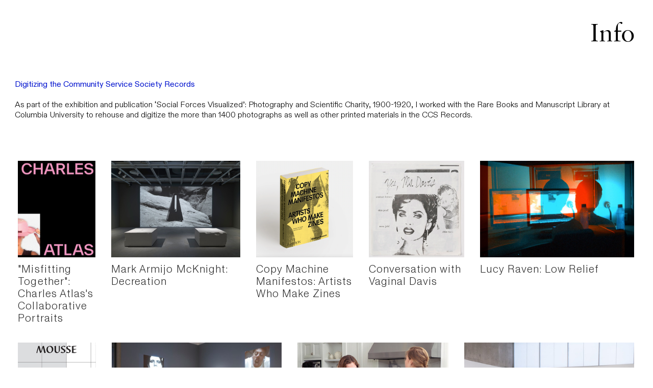

--- FILE ---
content_type: text/html; charset=UTF-8
request_url: https://www.drewsawyer.com/Photographs-from-the-Community-Service-Society-Records-1900-1920
body_size: 33328
content:
<!DOCTYPE html>
<!-- 

        Running on cargo.site

-->
<html lang="en" data-predefined-style="true" data-css-presets="true" data-css-preset data-typography-preset>
	<head>
<script>
				var __cargo_context__ = 'live';
				var __cargo_js_ver__ = 'c=2837859173';
				var __cargo_maint__ = false;
				
				
			</script>
					<meta http-equiv="X-UA-Compatible" content="IE=edge,chrome=1">
		<meta http-equiv="Content-Type" content="text/html; charset=utf-8">
		<meta name="viewport" content="initial-scale=1.0, maximum-scale=1.0, user-scalable=no">
		
			<meta name="robots" content="index,follow">
		<title>Photographs from the Community Service Society Records, 1900-1920 — drewsawyer</title>
		<meta name="description" content="Digitizing the Community Service Society Records  As part of the exhibition and publication ‘Social Forces Visualized’: Photography and Scientific Charity,...">
				<meta name="twitter:card" content="summary_large_image">
		<meta name="twitter:title" content="Photographs from the Community Service Society Records, 1900-1920 — drewsawyer">
		<meta name="twitter:description" content="Digitizing the Community Service Society Records  As part of the exhibition and publication ‘Social Forces Visualized’: Photography and Scientific Charity,...">
		<meta name="twitter:image" content="https://freight.cargo.site/w/556/i/5058cde2f386bf89cedc1065c50c3a630a0da828c05bd2a66c674933319c7482/image.jpg">
		<meta property="og:locale" content="en_US">
		<meta property="og:title" content="Photographs from the Community Service Society Records, 1900-1920 — drewsawyer">
		<meta property="og:description" content="Digitizing the Community Service Society Records  As part of the exhibition and publication ‘Social Forces Visualized’: Photography and Scientific Charity,...">
		<meta property="og:url" content="https://www.drewsawyer.com/Photographs-from-the-Community-Service-Society-Records-1900-1920">
		<meta property="og:image" content="https://freight.cargo.site/w/556/i/5058cde2f386bf89cedc1065c50c3a630a0da828c05bd2a66c674933319c7482/image.jpg">
		<meta property="og:type" content="website">

		<link rel="preconnect" href="https://static.cargo.site" crossorigin>
		<link rel="preconnect" href="https://freight.cargo.site" crossorigin>
				<link rel="preconnect" href="https://type.cargo.site" crossorigin>

		<!--<link rel="preload" href="https://static.cargo.site/assets/social/IconFont-Regular-0.9.3.woff2" as="font" type="font/woff" crossorigin>-->

		

		<link href="https://static.cargo.site/favicon/favicon.ico" rel="shortcut icon">
		<link href="https://www.drewsawyer.com/rss" rel="alternate" type="application/rss+xml" title="drewsawyer feed">

		<link href="https://www.drewsawyer.com/stylesheet?c=2837859173&1680365304" id="member_stylesheet" rel="stylesheet" type="text/css" />
<style id="">@font-face{font-family:Icons;src:url(https://static.cargo.site/assets/social/IconFont-Regular-0.9.3.woff2);unicode-range:U+E000-E15C,U+F0000,U+FE0E}@font-face{font-family:Icons;src:url(https://static.cargo.site/assets/social/IconFont-Regular-0.9.3.woff2);font-weight:240;unicode-range:U+E000-E15C,U+F0000,U+FE0E}@font-face{font-family:Icons;src:url(https://static.cargo.site/assets/social/IconFont-Regular-0.9.3.woff2);unicode-range:U+E000-E15C,U+F0000,U+FE0E;font-weight:400}@font-face{font-family:Icons;src:url(https://static.cargo.site/assets/social/IconFont-Regular-0.9.3.woff2);unicode-range:U+E000-E15C,U+F0000,U+FE0E;font-weight:600}@font-face{font-family:Icons;src:url(https://static.cargo.site/assets/social/IconFont-Regular-0.9.3.woff2);unicode-range:U+E000-E15C,U+F0000,U+FE0E;font-weight:800}@font-face{font-family:Icons;src:url(https://static.cargo.site/assets/social/IconFont-Regular-0.9.3.woff2);unicode-range:U+E000-E15C,U+F0000,U+FE0E;font-style:italic}@font-face{font-family:Icons;src:url(https://static.cargo.site/assets/social/IconFont-Regular-0.9.3.woff2);unicode-range:U+E000-E15C,U+F0000,U+FE0E;font-weight:200;font-style:italic}@font-face{font-family:Icons;src:url(https://static.cargo.site/assets/social/IconFont-Regular-0.9.3.woff2);unicode-range:U+E000-E15C,U+F0000,U+FE0E;font-weight:400;font-style:italic}@font-face{font-family:Icons;src:url(https://static.cargo.site/assets/social/IconFont-Regular-0.9.3.woff2);unicode-range:U+E000-E15C,U+F0000,U+FE0E;font-weight:600;font-style:italic}@font-face{font-family:Icons;src:url(https://static.cargo.site/assets/social/IconFont-Regular-0.9.3.woff2);unicode-range:U+E000-E15C,U+F0000,U+FE0E;font-weight:800;font-style:italic}body.iconfont-loading,body.iconfont-loading *{color:transparent!important}body{-moz-osx-font-smoothing:grayscale;-webkit-font-smoothing:antialiased;-webkit-text-size-adjust:none}body.no-scroll{overflow:hidden}/*!
 * Content
 */.page{word-wrap:break-word}:focus{outline:0}.pointer-events-none{pointer-events:none}.pointer-events-auto{pointer-events:auto}.pointer-events-none .page_content .audio-player,.pointer-events-none .page_content .shop_product,.pointer-events-none .page_content a,.pointer-events-none .page_content audio,.pointer-events-none .page_content button,.pointer-events-none .page_content details,.pointer-events-none .page_content iframe,.pointer-events-none .page_content img,.pointer-events-none .page_content input,.pointer-events-none .page_content video{pointer-events:auto}.pointer-events-none .page_content *>a,.pointer-events-none .page_content>a{position:relative}s *{text-transform:inherit}#toolset{position:fixed;bottom:10px;right:10px;z-index:8}.mobile #toolset,.template_site_inframe #toolset{display:none}#toolset a{display:block;height:24px;width:24px;margin:0;padding:0;text-decoration:none;background:rgba(0,0,0,.2)}#toolset a:hover{background:rgba(0,0,0,.8)}[data-adminview] #toolset a,[data-adminview] #toolset_admin a{background:rgba(0,0,0,.04);pointer-events:none;cursor:default}#toolset_admin a:active{background:rgba(0,0,0,.7)}#toolset_admin a svg>*{transform:scale(1.1) translate(0,-.5px);transform-origin:50% 50%}#toolset_admin a svg{pointer-events:none;width:100%!important;height:auto!important}#following-container{overflow:auto;-webkit-overflow-scrolling:touch}#following-container iframe{height:100%;width:100%;position:absolute;top:0;left:0;right:0;bottom:0}:root{--following-width:-400px;--following-animation-duration:450ms}@keyframes following-open{0%{transform:translateX(0)}100%{transform:translateX(var(--following-width))}}@keyframes following-open-inverse{0%{transform:translateX(0)}100%{transform:translateX(calc(-1 * var(--following-width)))}}@keyframes following-close{0%{transform:translateX(var(--following-width))}100%{transform:translateX(0)}}@keyframes following-close-inverse{0%{transform:translateX(calc(-1 * var(--following-width)))}100%{transform:translateX(0)}}body.animate-left{animation:following-open var(--following-animation-duration);animation-fill-mode:both;animation-timing-function:cubic-bezier(.24,1,.29,1)}#following-container.animate-left{animation:following-close-inverse var(--following-animation-duration);animation-fill-mode:both;animation-timing-function:cubic-bezier(.24,1,.29,1)}#following-container.animate-left #following-frame{animation:following-close var(--following-animation-duration);animation-fill-mode:both;animation-timing-function:cubic-bezier(.24,1,.29,1)}body.animate-right{animation:following-close var(--following-animation-duration);animation-fill-mode:both;animation-timing-function:cubic-bezier(.24,1,.29,1)}#following-container.animate-right{animation:following-open-inverse var(--following-animation-duration);animation-fill-mode:both;animation-timing-function:cubic-bezier(.24,1,.29,1)}#following-container.animate-right #following-frame{animation:following-open var(--following-animation-duration);animation-fill-mode:both;animation-timing-function:cubic-bezier(.24,1,.29,1)}.slick-slider{position:relative;display:block;-moz-box-sizing:border-box;box-sizing:border-box;-webkit-user-select:none;-moz-user-select:none;-ms-user-select:none;user-select:none;-webkit-touch-callout:none;-khtml-user-select:none;-ms-touch-action:pan-y;touch-action:pan-y;-webkit-tap-highlight-color:transparent}.slick-list{position:relative;display:block;overflow:hidden;margin:0;padding:0}.slick-list:focus{outline:0}.slick-list.dragging{cursor:pointer;cursor:hand}.slick-slider .slick-list,.slick-slider .slick-track{transform:translate3d(0,0,0);will-change:transform}.slick-track{position:relative;top:0;left:0;display:block}.slick-track:after,.slick-track:before{display:table;content:'';width:1px;height:1px;margin-top:-1px;margin-left:-1px}.slick-track:after{clear:both}.slick-loading .slick-track{visibility:hidden}.slick-slide{display:none;float:left;height:100%;min-height:1px}[dir=rtl] .slick-slide{float:right}.content .slick-slide img{display:inline-block}.content .slick-slide img:not(.image-zoom){cursor:pointer}.content .scrub .slick-list,.content .scrub .slick-slide img:not(.image-zoom){cursor:ew-resize}body.slideshow-scrub-dragging *{cursor:ew-resize!important}.content .slick-slide img:not([src]),.content .slick-slide img[src='']{width:100%;height:auto}.slick-slide.slick-loading img{display:none}.slick-slide.dragging img{pointer-events:none}.slick-initialized .slick-slide{display:block}.slick-loading .slick-slide{visibility:hidden}.slick-vertical .slick-slide{display:block;height:auto;border:1px solid transparent}.slick-arrow.slick-hidden{display:none}.slick-arrow{position:absolute;z-index:9;width:0;top:0;height:100%;cursor:pointer;will-change:opacity;-webkit-transition:opacity 333ms cubic-bezier(.4,0,.22,1);transition:opacity 333ms cubic-bezier(.4,0,.22,1)}.slick-arrow.hidden{opacity:0}.slick-arrow svg{position:absolute;width:36px;height:36px;top:0;left:0;right:0;bottom:0;margin:auto;transform:translate(.25px,.25px)}.slick-arrow svg.right-arrow{transform:translate(.25px,.25px) scaleX(-1)}.slick-arrow svg:active{opacity:.75}.slick-arrow svg .arrow-shape{fill:none!important;stroke:#fff;stroke-linecap:square}.slick-arrow svg .arrow-outline{fill:none!important;stroke-width:2.5px;stroke:rgba(0,0,0,.6);stroke-linecap:square}.slick-arrow.slick-next{right:0;text-align:right}.slick-next svg,.wallpaper-navigation .slick-next svg{margin-right:10px}.mobile .slick-next svg{margin-right:10px}.slick-arrow.slick-prev{text-align:left}.slick-prev svg,.wallpaper-navigation .slick-prev svg{margin-left:10px}.mobile .slick-prev svg{margin-left:10px}.loading_animation{display:none;vertical-align:middle;z-index:15;line-height:0;pointer-events:none;border-radius:100%}.loading_animation.hidden{display:none}.loading_animation.pulsing{opacity:0;display:inline-block;animation-delay:.1s;-webkit-animation-delay:.1s;-moz-animation-delay:.1s;animation-duration:12s;animation-iteration-count:infinite;animation:fade-pulse-in .5s ease-in-out;-moz-animation:fade-pulse-in .5s ease-in-out;-webkit-animation:fade-pulse-in .5s ease-in-out;-webkit-animation-fill-mode:forwards;-moz-animation-fill-mode:forwards;animation-fill-mode:forwards}.loading_animation.pulsing.no-delay{animation-delay:0s;-webkit-animation-delay:0s;-moz-animation-delay:0s}.loading_animation div{border-radius:100%}.loading_animation div svg{max-width:100%;height:auto}.loading_animation div,.loading_animation div svg{width:20px;height:20px}.loading_animation.full-width svg{width:100%;height:auto}.loading_animation.full-width.big svg{width:100px;height:100px}.loading_animation div svg>*{fill:#ccc}.loading_animation div{-webkit-animation:spin-loading 12s ease-out;-webkit-animation-iteration-count:infinite;-moz-animation:spin-loading 12s ease-out;-moz-animation-iteration-count:infinite;animation:spin-loading 12s ease-out;animation-iteration-count:infinite}.loading_animation.hidden{display:none}[data-backdrop] .loading_animation{position:absolute;top:15px;left:15px;z-index:99}.loading_animation.position-absolute.middle{top:calc(50% - 10px);left:calc(50% - 10px)}.loading_animation.position-absolute.topleft{top:0;left:0}.loading_animation.position-absolute.middleright{top:calc(50% - 10px);right:1rem}.loading_animation.position-absolute.middleleft{top:calc(50% - 10px);left:1rem}.loading_animation.gray div svg>*{fill:#999}.loading_animation.gray-dark div svg>*{fill:#666}.loading_animation.gray-darker div svg>*{fill:#555}.loading_animation.gray-light div svg>*{fill:#ccc}.loading_animation.white div svg>*{fill:rgba(255,255,255,.85)}.loading_animation.blue div svg>*{fill:#698fff}.loading_animation.inline{display:inline-block;margin-bottom:.5ex}.loading_animation.inline.left{margin-right:.5ex}@-webkit-keyframes fade-pulse-in{0%{opacity:0}50%{opacity:.5}100%{opacity:1}}@-moz-keyframes fade-pulse-in{0%{opacity:0}50%{opacity:.5}100%{opacity:1}}@keyframes fade-pulse-in{0%{opacity:0}50%{opacity:.5}100%{opacity:1}}@-webkit-keyframes pulsate{0%{opacity:1}50%{opacity:0}100%{opacity:1}}@-moz-keyframes pulsate{0%{opacity:1}50%{opacity:0}100%{opacity:1}}@keyframes pulsate{0%{opacity:1}50%{opacity:0}100%{opacity:1}}@-webkit-keyframes spin-loading{0%{transform:rotate(0)}9%{transform:rotate(1050deg)}18%{transform:rotate(-1090deg)}20%{transform:rotate(-1080deg)}23%{transform:rotate(-1080deg)}28%{transform:rotate(-1095deg)}29%{transform:rotate(-1065deg)}34%{transform:rotate(-1080deg)}35%{transform:rotate(-1050deg)}40%{transform:rotate(-1065deg)}41%{transform:rotate(-1035deg)}44%{transform:rotate(-1035deg)}47%{transform:rotate(-2160deg)}50%{transform:rotate(-2160deg)}56%{transform:rotate(45deg)}60%{transform:rotate(45deg)}80%{transform:rotate(6120deg)}100%{transform:rotate(0)}}@keyframes spin-loading{0%{transform:rotate(0)}9%{transform:rotate(1050deg)}18%{transform:rotate(-1090deg)}20%{transform:rotate(-1080deg)}23%{transform:rotate(-1080deg)}28%{transform:rotate(-1095deg)}29%{transform:rotate(-1065deg)}34%{transform:rotate(-1080deg)}35%{transform:rotate(-1050deg)}40%{transform:rotate(-1065deg)}41%{transform:rotate(-1035deg)}44%{transform:rotate(-1035deg)}47%{transform:rotate(-2160deg)}50%{transform:rotate(-2160deg)}56%{transform:rotate(45deg)}60%{transform:rotate(45deg)}80%{transform:rotate(6120deg)}100%{transform:rotate(0)}}[grid-row]{align-items:flex-start;box-sizing:border-box;display:-webkit-box;display:-webkit-flex;display:-ms-flexbox;display:flex;-webkit-flex-wrap:wrap;-ms-flex-wrap:wrap;flex-wrap:wrap}[grid-col]{box-sizing:border-box}[grid-row] [grid-col].empty:after{content:"\0000A0";cursor:text}body.mobile[data-adminview=content-editproject] [grid-row] [grid-col].empty:after{display:none}[grid-col=auto]{-webkit-box-flex:1;-webkit-flex:1;-ms-flex:1;flex:1}[grid-col=x12]{width:100%}[grid-col=x11]{width:50%}[grid-col=x10]{width:33.33%}[grid-col=x9]{width:25%}[grid-col=x8]{width:20%}[grid-col=x7]{width:16.666666667%}[grid-col=x6]{width:14.285714286%}[grid-col=x5]{width:12.5%}[grid-col=x4]{width:11.111111111%}[grid-col=x3]{width:10%}[grid-col=x2]{width:9.090909091%}[grid-col=x1]{width:8.333333333%}[grid-col="1"]{width:8.33333%}[grid-col="2"]{width:16.66667%}[grid-col="3"]{width:25%}[grid-col="4"]{width:33.33333%}[grid-col="5"]{width:41.66667%}[grid-col="6"]{width:50%}[grid-col="7"]{width:58.33333%}[grid-col="8"]{width:66.66667%}[grid-col="9"]{width:75%}[grid-col="10"]{width:83.33333%}[grid-col="11"]{width:91.66667%}[grid-col="12"]{width:100%}body.mobile [grid-responsive] [grid-col]{width:100%;-webkit-box-flex:none;-webkit-flex:none;-ms-flex:none;flex:none}[data-ce-host=true][contenteditable=true] [grid-pad]{pointer-events:none}[data-ce-host=true][contenteditable=true] [grid-pad]>*{pointer-events:auto}[grid-pad="0"]{padding:0}[grid-pad="0.25"]{padding:.125rem}[grid-pad="0.5"]{padding:.25rem}[grid-pad="0.75"]{padding:.375rem}[grid-pad="1"]{padding:.5rem}[grid-pad="1.25"]{padding:.625rem}[grid-pad="1.5"]{padding:.75rem}[grid-pad="1.75"]{padding:.875rem}[grid-pad="2"]{padding:1rem}[grid-pad="2.5"]{padding:1.25rem}[grid-pad="3"]{padding:1.5rem}[grid-pad="3.5"]{padding:1.75rem}[grid-pad="4"]{padding:2rem}[grid-pad="5"]{padding:2.5rem}[grid-pad="6"]{padding:3rem}[grid-pad="7"]{padding:3.5rem}[grid-pad="8"]{padding:4rem}[grid-pad="9"]{padding:4.5rem}[grid-pad="10"]{padding:5rem}[grid-gutter="0"]{margin:0}[grid-gutter="0.5"]{margin:-.25rem}[grid-gutter="1"]{margin:-.5rem}[grid-gutter="1.5"]{margin:-.75rem}[grid-gutter="2"]{margin:-1rem}[grid-gutter="2.5"]{margin:-1.25rem}[grid-gutter="3"]{margin:-1.5rem}[grid-gutter="3.5"]{margin:-1.75rem}[grid-gutter="4"]{margin:-2rem}[grid-gutter="5"]{margin:-2.5rem}[grid-gutter="6"]{margin:-3rem}[grid-gutter="7"]{margin:-3.5rem}[grid-gutter="8"]{margin:-4rem}[grid-gutter="10"]{margin:-5rem}[grid-gutter="12"]{margin:-6rem}[grid-gutter="14"]{margin:-7rem}[grid-gutter="16"]{margin:-8rem}[grid-gutter="18"]{margin:-9rem}[grid-gutter="20"]{margin:-10rem}small{max-width:100%;text-decoration:inherit}img:not([src]),img[src='']{outline:1px solid rgba(177,177,177,.4);outline-offset:-1px;content:url([data-uri])}img.image-zoom{cursor:-webkit-zoom-in;cursor:-moz-zoom-in;cursor:zoom-in}#imprimatur{color:#333;font-size:10px;font-family:-apple-system,BlinkMacSystemFont,"Segoe UI",Roboto,Oxygen,Ubuntu,Cantarell,"Open Sans","Helvetica Neue",sans-serif,"Sans Serif",Icons;/*!System*/position:fixed;opacity:.3;right:-28px;bottom:160px;transform:rotate(270deg);-ms-transform:rotate(270deg);-webkit-transform:rotate(270deg);z-index:8;text-transform:uppercase;color:#999;opacity:.5;padding-bottom:2px;text-decoration:none}.mobile #imprimatur{display:none}bodycopy cargo-link a{font-family:-apple-system,BlinkMacSystemFont,"Segoe UI",Roboto,Oxygen,Ubuntu,Cantarell,"Open Sans","Helvetica Neue",sans-serif,"Sans Serif",Icons;/*!System*/font-size:12px;font-style:normal;font-weight:400;transform:rotate(270deg);text-decoration:none;position:fixed!important;right:-27px;bottom:100px;text-decoration:none;letter-spacing:normal;background:0 0;border:0;border-bottom:0;outline:0}/*! PhotoSwipe Default UI CSS by Dmitry Semenov | photoswipe.com | MIT license */.pswp--has_mouse .pswp__button--arrow--left,.pswp--has_mouse .pswp__button--arrow--right,.pswp__ui{visibility:visible}.pswp--minimal--dark .pswp__top-bar,.pswp__button{background:0 0}.pswp,.pswp__bg,.pswp__container,.pswp__img--placeholder,.pswp__zoom-wrap,.quick-view-navigation{-webkit-backface-visibility:hidden}.pswp__button{cursor:pointer;opacity:1;-webkit-appearance:none;transition:opacity .2s;-webkit-box-shadow:none;box-shadow:none}.pswp__button-close>svg{top:10px;right:10px;margin-left:auto}.pswp--touch .quick-view-navigation{display:none}.pswp__ui{-webkit-font-smoothing:auto;opacity:1;z-index:1550}.quick-view-navigation{will-change:opacity;-webkit-transition:opacity 333ms cubic-bezier(.4,0,.22,1);transition:opacity 333ms cubic-bezier(.4,0,.22,1)}.quick-view-navigation .pswp__group .pswp__button{pointer-events:auto}.pswp__button>svg{position:absolute;width:36px;height:36px}.quick-view-navigation .pswp__group:active svg{opacity:.75}.pswp__button svg .shape-shape{fill:#fff}.pswp__button svg .shape-outline{fill:#000}.pswp__button-prev>svg{top:0;bottom:0;left:10px;margin:auto}.pswp__button-next>svg{top:0;bottom:0;right:10px;margin:auto}.quick-view-navigation .pswp__group .pswp__button-prev{position:absolute;left:0;top:0;width:0;height:100%}.quick-view-navigation .pswp__group .pswp__button-next{position:absolute;right:0;top:0;width:0;height:100%}.quick-view-navigation .close-button,.quick-view-navigation .left-arrow,.quick-view-navigation .right-arrow{transform:translate(.25px,.25px)}.quick-view-navigation .right-arrow{transform:translate(.25px,.25px) scaleX(-1)}.pswp__button svg .shape-outline{fill:transparent!important;stroke:#000;stroke-width:2.5px;stroke-linecap:square}.pswp__button svg .shape-shape{fill:transparent!important;stroke:#fff;stroke-width:1.5px;stroke-linecap:square}.pswp__bg,.pswp__scroll-wrap,.pswp__zoom-wrap{width:100%;position:absolute}.quick-view-navigation .pswp__group .pswp__button-close{margin:0}.pswp__container,.pswp__item,.pswp__zoom-wrap{right:0;bottom:0;top:0;position:absolute;left:0}.pswp__ui--hidden .pswp__button{opacity:.001}.pswp__ui--hidden .pswp__button,.pswp__ui--hidden .pswp__button *{pointer-events:none}.pswp .pswp__ui.pswp__ui--displaynone{display:none}.pswp__element--disabled{display:none!important}/*! PhotoSwipe main CSS by Dmitry Semenov | photoswipe.com | MIT license */.pswp{position:fixed;display:none;height:100%;width:100%;top:0;left:0;right:0;bottom:0;margin:auto;-ms-touch-action:none;touch-action:none;z-index:9999999;-webkit-text-size-adjust:100%;line-height:initial;letter-spacing:initial;outline:0}.pswp img{max-width:none}.pswp--zoom-disabled .pswp__img{cursor:default!important}.pswp--animate_opacity{opacity:.001;will-change:opacity;-webkit-transition:opacity 333ms cubic-bezier(.4,0,.22,1);transition:opacity 333ms cubic-bezier(.4,0,.22,1)}.pswp--open{display:block}.pswp--zoom-allowed .pswp__img{cursor:-webkit-zoom-in;cursor:-moz-zoom-in;cursor:zoom-in}.pswp--zoomed-in .pswp__img{cursor:-webkit-grab;cursor:-moz-grab;cursor:grab}.pswp--dragging .pswp__img{cursor:-webkit-grabbing;cursor:-moz-grabbing;cursor:grabbing}.pswp__bg{left:0;top:0;height:100%;opacity:0;transform:translateZ(0);will-change:opacity}.pswp__scroll-wrap{left:0;top:0;height:100%}.pswp__container,.pswp__zoom-wrap{-ms-touch-action:none;touch-action:none}.pswp__container,.pswp__img{-webkit-user-select:none;-moz-user-select:none;-ms-user-select:none;user-select:none;-webkit-tap-highlight-color:transparent;-webkit-touch-callout:none}.pswp__zoom-wrap{-webkit-transform-origin:left top;-ms-transform-origin:left top;transform-origin:left top;-webkit-transition:-webkit-transform 222ms cubic-bezier(.4,0,.22,1);transition:transform 222ms cubic-bezier(.4,0,.22,1)}.pswp__bg{-webkit-transition:opacity 222ms cubic-bezier(.4,0,.22,1);transition:opacity 222ms cubic-bezier(.4,0,.22,1)}.pswp--animated-in .pswp__bg,.pswp--animated-in .pswp__zoom-wrap{-webkit-transition:none;transition:none}.pswp--hide-overflow .pswp__scroll-wrap,.pswp--hide-overflow.pswp{overflow:hidden}.pswp__img{position:absolute;width:auto;height:auto;top:0;left:0}.pswp__img--placeholder--blank{background:#222}.pswp--ie .pswp__img{width:100%!important;height:auto!important;left:0;top:0}.pswp__ui--idle{opacity:0}.pswp__error-msg{position:absolute;left:0;top:50%;width:100%;text-align:center;font-size:14px;line-height:16px;margin-top:-8px;color:#ccc}.pswp__error-msg a{color:#ccc;text-decoration:underline}.pswp__error-msg{font-family:-apple-system,BlinkMacSystemFont,"Segoe UI",Roboto,Oxygen,Ubuntu,Cantarell,"Open Sans","Helvetica Neue",sans-serif}.quick-view.mouse-down .iframe-item{pointer-events:none!important}.quick-view-caption-positioner{pointer-events:none;width:100%;height:100%}.quick-view-caption-wrapper{margin:auto;position:absolute;bottom:0;left:0;right:0}.quick-view-horizontal-align-left .quick-view-caption-wrapper{margin-left:0}.quick-view-horizontal-align-right .quick-view-caption-wrapper{margin-right:0}[data-quick-view-caption]{transition:.1s opacity ease-in-out;position:absolute;bottom:0;left:0;right:0}.quick-view-horizontal-align-left [data-quick-view-caption]{text-align:left}.quick-view-horizontal-align-right [data-quick-view-caption]{text-align:right}.quick-view-caption{transition:.1s opacity ease-in-out}.quick-view-caption>*{display:inline-block}.quick-view-caption *{pointer-events:auto}.quick-view-caption.hidden{opacity:0}.shop_product .dropdown_wrapper{flex:0 0 100%;position:relative}.shop_product select{appearance:none;-moz-appearance:none;-webkit-appearance:none;outline:0;-webkit-font-smoothing:antialiased;-moz-osx-font-smoothing:grayscale;cursor:pointer;border-radius:0;white-space:nowrap;overflow:hidden!important;text-overflow:ellipsis}.shop_product select.dropdown::-ms-expand{display:none}.shop_product a{cursor:pointer;border-bottom:none;text-decoration:none}.shop_product a.out-of-stock{pointer-events:none}body.audio-player-dragging *{cursor:ew-resize!important}.audio-player{display:inline-flex;flex:1 0 calc(100% - 2px);width:calc(100% - 2px)}.audio-player .button{height:100%;flex:0 0 3.3rem;display:flex}.audio-player .separator{left:3.3rem;height:100%}.audio-player .buffer{width:0%;height:100%;transition:left .3s linear,width .3s linear}.audio-player.seeking .buffer{transition:left 0s,width 0s}.audio-player.seeking{user-select:none;-webkit-user-select:none;cursor:ew-resize}.audio-player.seeking *{user-select:none;-webkit-user-select:none;cursor:ew-resize}.audio-player .bar{overflow:hidden;display:flex;justify-content:space-between;align-content:center;flex-grow:1}.audio-player .progress{width:0%;height:100%;transition:width .3s linear}.audio-player.seeking .progress{transition:width 0s}.audio-player .pause,.audio-player .play{cursor:pointer;height:100%}.audio-player .note-icon{margin:auto 0;order:2;flex:0 1 auto}.audio-player .title{white-space:nowrap;overflow:hidden;text-overflow:ellipsis;pointer-events:none;user-select:none;padding:.5rem 0 .5rem 1rem;margin:auto auto auto 0;flex:0 3 auto;min-width:0;width:100%}.audio-player .total-time{flex:0 1 auto;margin:auto 0}.audio-player .current-time,.audio-player .play-text{flex:0 1 auto;margin:auto 0}.audio-player .stream-anim{user-select:none;margin:auto auto auto 0}.audio-player .stream-anim span{display:inline-block}.audio-player .buffer,.audio-player .current-time,.audio-player .note-svg,.audio-player .play-text,.audio-player .separator,.audio-player .total-time{user-select:none;pointer-events:none}.audio-player .buffer,.audio-player .play-text,.audio-player .progress{position:absolute}.audio-player,.audio-player .bar,.audio-player .button,.audio-player .current-time,.audio-player .note-icon,.audio-player .pause,.audio-player .play,.audio-player .total-time{position:relative}body.mobile .audio-player,body.mobile .audio-player *{-webkit-touch-callout:none}#standalone-admin-frame{border:0;width:400px;position:absolute;right:0;top:0;height:100vh;z-index:99}body[standalone-admin=true] #standalone-admin-frame{transform:translate(0,0)}body[standalone-admin=true] .main_container{width:calc(100% - 400px)}body[standalone-admin=false] #standalone-admin-frame{transform:translate(100%,0)}body[standalone-admin=false] .main_container{width:100%}.toggle_standaloneAdmin{position:fixed;top:0;right:400px;height:40px;width:40px;z-index:999;cursor:pointer;background-color:rgba(0,0,0,.4)}.toggle_standaloneAdmin:active{opacity:.7}body[standalone-admin=false] .toggle_standaloneAdmin{right:0}.toggle_standaloneAdmin *{color:#fff;fill:#fff}.toggle_standaloneAdmin svg{padding:6px;width:100%;height:100%;opacity:.85}body[standalone-admin=false] .toggle_standaloneAdmin #close,body[standalone-admin=true] .toggle_standaloneAdmin #backdropsettings{display:none}.toggle_standaloneAdmin>div{width:100%;height:100%}#admin_toggle_button{position:fixed;top:50%;transform:translate(0,-50%);right:400px;height:36px;width:12px;z-index:999;cursor:pointer;background-color:rgba(0,0,0,.09);padding-left:2px;margin-right:5px}#admin_toggle_button .bar{content:'';background:rgba(0,0,0,.09);position:fixed;width:5px;bottom:0;top:0;z-index:10}#admin_toggle_button:active{background:rgba(0,0,0,.065)}#admin_toggle_button *{color:#fff;fill:#fff}#admin_toggle_button svg{padding:0;width:16px;height:36px;margin-left:1px;opacity:1}#admin_toggle_button svg *{fill:#fff;opacity:1}#admin_toggle_button[data-state=closed] .toggle_admin_close{display:none}#admin_toggle_button[data-state=closed],#admin_toggle_button[data-state=closed] .toggle_admin_open{width:20px;cursor:pointer;margin:0}#admin_toggle_button[data-state=closed] svg{margin-left:2px}#admin_toggle_button[data-state=open] .toggle_admin_open{display:none}select,select *{text-rendering:auto!important}b b{font-weight:inherit}*{-webkit-box-sizing:border-box;-moz-box-sizing:border-box;box-sizing:border-box}customhtml>*{position:relative;z-index:10}body,html{min-height:100vh;margin:0;padding:0}html{touch-action:manipulation;position:relative;background-color:#fff}.main_container{min-height:100vh;width:100%;overflow:hidden}.container{display:-webkit-box;display:-webkit-flex;display:-moz-box;display:-ms-flexbox;display:flex;-webkit-flex-wrap:wrap;-moz-flex-wrap:wrap;-ms-flex-wrap:wrap;flex-wrap:wrap;max-width:100%;width:100%;overflow:visible}.container{align-items:flex-start;-webkit-align-items:flex-start}.page{z-index:2}.page ul li>text-limit{display:block}.content,.content_container,.pinned{-webkit-flex:1 0 auto;-moz-flex:1 0 auto;-ms-flex:1 0 auto;flex:1 0 auto;max-width:100%}.content_container{width:100%}.content_container.full_height{min-height:100vh}.page_background{position:absolute;top:0;left:0;width:100%;height:100%}.page_container{position:relative;overflow:visible;width:100%}.backdrop{position:absolute;top:0;z-index:1;width:100%;height:100%;max-height:100vh}.backdrop>div{position:absolute;top:0;left:0;width:100%;height:100%;-webkit-backface-visibility:hidden;backface-visibility:hidden;transform:translate3d(0,0,0);contain:strict}[data-backdrop].backdrop>div[data-overflowing]{max-height:100vh;position:absolute;top:0;left:0}body.mobile [split-responsive]{display:flex;flex-direction:column}body.mobile [split-responsive] .container{width:100%;order:2}body.mobile [split-responsive] .backdrop{position:relative;height:50vh;width:100%;order:1}body.mobile [split-responsive] [data-auxiliary].backdrop{position:absolute;height:50vh;width:100%;order:1}.page{position:relative;z-index:2}img[data-align=left]{float:left}img[data-align=right]{float:right}[data-rotation]{transform-origin:center center}.content .page_content:not([contenteditable=true]) [data-draggable]{pointer-events:auto!important;backface-visibility:hidden}.preserve-3d{-moz-transform-style:preserve-3d;transform-style:preserve-3d}.content .page_content:not([contenteditable=true]) [data-draggable] iframe{pointer-events:none!important}.dragging-active iframe{pointer-events:none!important}.content .page_content:not([contenteditable=true]) [data-draggable]:active{opacity:1}.content .scroll-transition-fade{transition:transform 1s ease-in-out,opacity .8s ease-in-out}.content .scroll-transition-fade.below-viewport{opacity:0;transform:translateY(40px)}.mobile.full_width .page_container:not([split-layout]) .container_width{width:100%}[data-view=pinned_bottom] .bottom_pin_invisibility{visibility:hidden}.pinned{position:relative;width:100%}.pinned .page_container.accommodate:not(.fixed):not(.overlay){z-index:2}.pinned .page_container.overlay{position:absolute;z-index:4}.pinned .page_container.overlay.fixed{position:fixed}.pinned .page_container.overlay.fixed .page{max-height:100vh;-webkit-overflow-scrolling:touch}.pinned .page_container.overlay.fixed .page.allow-scroll{overflow-y:auto;overflow-x:hidden}.pinned .page_container.overlay.fixed .page.allow-scroll{align-items:flex-start;-webkit-align-items:flex-start}.pinned .page_container .page.allow-scroll::-webkit-scrollbar{width:0;background:0 0;display:none}.pinned.pinned_top .page_container.overlay{left:0;top:0}.pinned.pinned_bottom .page_container.overlay{left:0;bottom:0}div[data-container=set]:empty{margin-top:1px}.thumbnails{position:relative;z-index:1}[thumbnails=grid]{align-items:baseline}[thumbnails=justify] .thumbnail{box-sizing:content-box}[thumbnails][data-padding-zero] .thumbnail{margin-bottom:-1px}[thumbnails=montessori] .thumbnail{pointer-events:auto;position:absolute}[thumbnails] .thumbnail>a{display:block;text-decoration:none}[thumbnails=montessori]{height:0}[thumbnails][data-resizing],[thumbnails][data-resizing] *{cursor:nwse-resize}[thumbnails] .thumbnail .resize-handle{cursor:nwse-resize;width:26px;height:26px;padding:5px;position:absolute;opacity:.75;right:-1px;bottom:-1px;z-index:100}[thumbnails][data-resizing] .resize-handle{display:none}[thumbnails] .thumbnail .resize-handle svg{position:absolute;top:0;left:0}[thumbnails] .thumbnail .resize-handle:hover{opacity:1}[data-can-move].thumbnail .resize-handle svg .resize_path_outline{fill:#fff}[data-can-move].thumbnail .resize-handle svg .resize_path{fill:#000}[thumbnails=montessori] .thumbnail_sizer{height:0;width:100%;position:relative;padding-bottom:100%;pointer-events:none}[thumbnails] .thumbnail img{display:block;min-height:3px;margin-bottom:0}[thumbnails] .thumbnail img:not([src]),img[src=""]{margin:0!important;width:100%;min-height:3px;height:100%!important;position:absolute}[aspect-ratio="1x1"].thumb_image{height:0;padding-bottom:100%;overflow:hidden}[aspect-ratio="4x3"].thumb_image{height:0;padding-bottom:75%;overflow:hidden}[aspect-ratio="16x9"].thumb_image{height:0;padding-bottom:56.25%;overflow:hidden}[thumbnails] .thumb_image{width:100%;position:relative}[thumbnails][thumbnail-vertical-align=top]{align-items:flex-start}[thumbnails][thumbnail-vertical-align=middle]{align-items:center}[thumbnails][thumbnail-vertical-align=bottom]{align-items:baseline}[thumbnails][thumbnail-horizontal-align=left]{justify-content:flex-start}[thumbnails][thumbnail-horizontal-align=middle]{justify-content:center}[thumbnails][thumbnail-horizontal-align=right]{justify-content:flex-end}.thumb_image.default_image>svg{position:absolute;top:0;left:0;bottom:0;right:0;width:100%;height:100%}.thumb_image.default_image{outline:1px solid #ccc;outline-offset:-1px;position:relative}.mobile.full_width [data-view=Thumbnail] .thumbnails_width{width:100%}.content [data-draggable] a:active,.content [data-draggable] img:active{opacity:initial}.content .draggable-dragging{opacity:initial}[data-draggable].draggable_visible{visibility:visible}[data-draggable].draggable_hidden{visibility:hidden}.gallery_card [data-draggable],.marquee [data-draggable]{visibility:inherit}[data-draggable]{visibility:visible;background-color:rgba(0,0,0,.003)}#site_menu_panel_container .image-gallery:not(.initialized){height:0;padding-bottom:100%;min-height:initial}.image-gallery:not(.initialized){min-height:100vh;visibility:hidden;width:100%}.image-gallery .gallery_card img{display:block;width:100%;height:auto}.image-gallery .gallery_card{transform-origin:center}.image-gallery .gallery_card.dragging{opacity:.1;transform:initial!important}.image-gallery:not([image-gallery=slideshow]) .gallery_card iframe:only-child,.image-gallery:not([image-gallery=slideshow]) .gallery_card video:only-child{width:100%;height:100%;top:0;left:0;position:absolute}.image-gallery[image-gallery=slideshow] .gallery_card video[muted][autoplay]:not([controls]),.image-gallery[image-gallery=slideshow] .gallery_card video[muted][data-autoplay]:not([controls]){pointer-events:none}.image-gallery [image-gallery-pad="0"] video:only-child{object-fit:cover;height:calc(100% + 1px)}div.image-gallery>a,div.image-gallery>iframe,div.image-gallery>img,div.image-gallery>video{display:none}[image-gallery-row]{align-items:flex-start;box-sizing:border-box;display:-webkit-box;display:-webkit-flex;display:-ms-flexbox;display:flex;-webkit-flex-wrap:wrap;-ms-flex-wrap:wrap;flex-wrap:wrap}.image-gallery .gallery_card_image{width:100%;position:relative}[data-predefined-style=true] .image-gallery a.gallery_card{display:block;border:none}[image-gallery-col]{box-sizing:border-box}[image-gallery-col=x12]{width:100%}[image-gallery-col=x11]{width:50%}[image-gallery-col=x10]{width:33.33%}[image-gallery-col=x9]{width:25%}[image-gallery-col=x8]{width:20%}[image-gallery-col=x7]{width:16.666666667%}[image-gallery-col=x6]{width:14.285714286%}[image-gallery-col=x5]{width:12.5%}[image-gallery-col=x4]{width:11.111111111%}[image-gallery-col=x3]{width:10%}[image-gallery-col=x2]{width:9.090909091%}[image-gallery-col=x1]{width:8.333333333%}.content .page_content [image-gallery-pad].image-gallery{pointer-events:none}.content .page_content [image-gallery-pad].image-gallery .gallery_card_image>*,.content .page_content [image-gallery-pad].image-gallery .gallery_image_caption{pointer-events:auto}.content .page_content [image-gallery-pad="0"]{padding:0}.content .page_content [image-gallery-pad="0.25"]{padding:.125rem}.content .page_content [image-gallery-pad="0.5"]{padding:.25rem}.content .page_content [image-gallery-pad="0.75"]{padding:.375rem}.content .page_content [image-gallery-pad="1"]{padding:.5rem}.content .page_content [image-gallery-pad="1.25"]{padding:.625rem}.content .page_content [image-gallery-pad="1.5"]{padding:.75rem}.content .page_content [image-gallery-pad="1.75"]{padding:.875rem}.content .page_content [image-gallery-pad="2"]{padding:1rem}.content .page_content [image-gallery-pad="2.5"]{padding:1.25rem}.content .page_content [image-gallery-pad="3"]{padding:1.5rem}.content .page_content [image-gallery-pad="3.5"]{padding:1.75rem}.content .page_content [image-gallery-pad="4"]{padding:2rem}.content .page_content [image-gallery-pad="5"]{padding:2.5rem}.content .page_content [image-gallery-pad="6"]{padding:3rem}.content .page_content [image-gallery-pad="7"]{padding:3.5rem}.content .page_content [image-gallery-pad="8"]{padding:4rem}.content .page_content [image-gallery-pad="9"]{padding:4.5rem}.content .page_content [image-gallery-pad="10"]{padding:5rem}.content .page_content [image-gallery-gutter="0"]{margin:0}.content .page_content [image-gallery-gutter="0.5"]{margin:-.25rem}.content .page_content [image-gallery-gutter="1"]{margin:-.5rem}.content .page_content [image-gallery-gutter="1.5"]{margin:-.75rem}.content .page_content [image-gallery-gutter="2"]{margin:-1rem}.content .page_content [image-gallery-gutter="2.5"]{margin:-1.25rem}.content .page_content [image-gallery-gutter="3"]{margin:-1.5rem}.content .page_content [image-gallery-gutter="3.5"]{margin:-1.75rem}.content .page_content [image-gallery-gutter="4"]{margin:-2rem}.content .page_content [image-gallery-gutter="5"]{margin:-2.5rem}.content .page_content [image-gallery-gutter="6"]{margin:-3rem}.content .page_content [image-gallery-gutter="7"]{margin:-3.5rem}.content .page_content [image-gallery-gutter="8"]{margin:-4rem}.content .page_content [image-gallery-gutter="10"]{margin:-5rem}.content .page_content [image-gallery-gutter="12"]{margin:-6rem}.content .page_content [image-gallery-gutter="14"]{margin:-7rem}.content .page_content [image-gallery-gutter="16"]{margin:-8rem}.content .page_content [image-gallery-gutter="18"]{margin:-9rem}.content .page_content [image-gallery-gutter="20"]{margin:-10rem}[image-gallery=slideshow]:not(.initialized)>*{min-height:1px;opacity:0;min-width:100%}[image-gallery=slideshow][data-constrained-by=height] [image-gallery-vertical-align].slick-track{align-items:flex-start}[image-gallery=slideshow] img.image-zoom:active{opacity:initial}[image-gallery=slideshow].slick-initialized .gallery_card{pointer-events:none}[image-gallery=slideshow].slick-initialized .gallery_card.slick-current{pointer-events:auto}[image-gallery=slideshow] .gallery_card:not(.has_caption){line-height:0}.content .page_content [image-gallery=slideshow].image-gallery>*{pointer-events:auto}.content [image-gallery=slideshow].image-gallery.slick-initialized .gallery_card{overflow:hidden;margin:0;display:flex;flex-flow:row wrap;flex-shrink:0}.content [image-gallery=slideshow].image-gallery.slick-initialized .gallery_card.slick-current{overflow:visible}[image-gallery=slideshow] .gallery_image_caption{opacity:1;transition:opacity .3s;-webkit-transition:opacity .3s;width:100%;margin-left:auto;margin-right:auto;clear:both}[image-gallery-horizontal-align=left] .gallery_image_caption{text-align:left}[image-gallery-horizontal-align=middle] .gallery_image_caption{text-align:center}[image-gallery-horizontal-align=right] .gallery_image_caption{text-align:right}[image-gallery=slideshow][data-slideshow-in-transition] .gallery_image_caption{opacity:0;transition:opacity .3s;-webkit-transition:opacity .3s}[image-gallery=slideshow] .gallery_card_image{width:initial;margin:0;display:inline-block}[image-gallery=slideshow] .gallery_card img{margin:0;display:block}[image-gallery=slideshow][data-exploded]{align-items:flex-start;box-sizing:border-box;display:-webkit-box;display:-webkit-flex;display:-ms-flexbox;display:flex;-webkit-flex-wrap:wrap;-ms-flex-wrap:wrap;flex-wrap:wrap;justify-content:flex-start;align-content:flex-start}[image-gallery=slideshow][data-exploded] .gallery_card{padding:1rem;width:16.666%}[image-gallery=slideshow][data-exploded] .gallery_card_image{height:0;display:block;width:100%}[image-gallery=grid]{align-items:baseline}[image-gallery=grid] .gallery_card.has_caption .gallery_card_image{display:block}[image-gallery=grid] [image-gallery-pad="0"].gallery_card{margin-bottom:-1px}[image-gallery=grid] .gallery_card img{margin:0}[image-gallery=columns] .gallery_card img{margin:0}[image-gallery=justify]{align-items:flex-start}[image-gallery=justify] .gallery_card img{margin:0}[image-gallery=montessori][image-gallery-row]{display:block}[image-gallery=montessori] a.gallery_card,[image-gallery=montessori] div.gallery_card{position:absolute;pointer-events:auto}[image-gallery=montessori][data-can-move] .gallery_card,[image-gallery=montessori][data-can-move] .gallery_card .gallery_card_image,[image-gallery=montessori][data-can-move] .gallery_card .gallery_card_image>*{cursor:move}[image-gallery=montessori]{position:relative;height:0}[image-gallery=freeform] .gallery_card{position:relative}[image-gallery=freeform] [image-gallery-pad="0"].gallery_card{margin-bottom:-1px}[image-gallery-vertical-align]{display:flex;flex-flow:row wrap}[image-gallery-vertical-align].slick-track{display:flex;flex-flow:row nowrap}.image-gallery .slick-list{margin-bottom:-.3px}[image-gallery-vertical-align=top]{align-content:flex-start;align-items:flex-start}[image-gallery-vertical-align=middle]{align-items:center;align-content:center}[image-gallery-vertical-align=bottom]{align-content:flex-end;align-items:flex-end}[image-gallery-horizontal-align=left]{justify-content:flex-start}[image-gallery-horizontal-align=middle]{justify-content:center}[image-gallery-horizontal-align=right]{justify-content:flex-end}.image-gallery[data-resizing],.image-gallery[data-resizing] *{cursor:nwse-resize!important}.image-gallery .gallery_card .resize-handle,.image-gallery .gallery_card .resize-handle *{cursor:nwse-resize!important}.image-gallery .gallery_card .resize-handle{width:26px;height:26px;padding:5px;position:absolute;opacity:.75;right:-1px;bottom:-1px;z-index:10}.image-gallery[data-resizing] .resize-handle{display:none}.image-gallery .gallery_card .resize-handle svg{cursor:nwse-resize!important;position:absolute;top:0;left:0}.image-gallery .gallery_card .resize-handle:hover{opacity:1}[data-can-move].gallery_card .resize-handle svg .resize_path_outline{fill:#fff}[data-can-move].gallery_card .resize-handle svg .resize_path{fill:#000}[image-gallery=montessori] .thumbnail_sizer{height:0;width:100%;position:relative;padding-bottom:100%;pointer-events:none}#site_menu_button{display:block;text-decoration:none;pointer-events:auto;z-index:9;vertical-align:top;cursor:pointer;box-sizing:content-box;font-family:Icons}#site_menu_button.custom_icon{padding:0;line-height:0}#site_menu_button.custom_icon img{width:100%;height:auto}#site_menu_wrapper.disabled #site_menu_button{display:none}#site_menu_wrapper.mobile_only #site_menu_button{display:none}body.mobile #site_menu_wrapper.mobile_only:not(.disabled) #site_menu_button:not(.active){display:block}#site_menu_panel_container[data-type=cargo_menu] #site_menu_panel{display:block;position:fixed;top:0;right:0;bottom:0;left:0;z-index:10;cursor:default}.site_menu{pointer-events:auto;position:absolute;z-index:11;top:0;bottom:0;line-height:0;max-width:400px;min-width:300px;font-size:20px;text-align:left;background:rgba(20,20,20,.95);padding:20px 30px 90px 30px;overflow-y:auto;overflow-x:hidden;display:-webkit-box;display:-webkit-flex;display:-ms-flexbox;display:flex;-webkit-box-orient:vertical;-webkit-box-direction:normal;-webkit-flex-direction:column;-ms-flex-direction:column;flex-direction:column;-webkit-box-pack:start;-webkit-justify-content:flex-start;-ms-flex-pack:start;justify-content:flex-start}body.mobile #site_menu_wrapper .site_menu{-webkit-overflow-scrolling:touch;min-width:auto;max-width:100%;width:100%;padding:20px}#site_menu_wrapper[data-sitemenu-position=bottom-left] #site_menu,#site_menu_wrapper[data-sitemenu-position=top-left] #site_menu{left:0}#site_menu_wrapper[data-sitemenu-position=bottom-right] #site_menu,#site_menu_wrapper[data-sitemenu-position=top-right] #site_menu{right:0}#site_menu_wrapper[data-type=page] .site_menu{right:0;left:0;width:100%;padding:0;margin:0;background:0 0}.site_menu_wrapper.open .site_menu{display:block}.site_menu div{display:block}.site_menu a{text-decoration:none;display:inline-block;color:rgba(255,255,255,.75);max-width:100%;overflow:hidden;white-space:nowrap;text-overflow:ellipsis;line-height:1.4}.site_menu div a.active{color:rgba(255,255,255,.4)}.site_menu div.set-link>a{font-weight:700}.site_menu div.hidden{display:none}.site_menu .close{display:block;position:absolute;top:0;right:10px;font-size:60px;line-height:50px;font-weight:200;color:rgba(255,255,255,.4);cursor:pointer;user-select:none}#site_menu_panel_container .page_container{position:relative;overflow:hidden;background:0 0;z-index:2}#site_menu_panel_container .site_menu_page_wrapper{position:fixed;top:0;left:0;overflow-y:auto;-webkit-overflow-scrolling:touch;height:100%;width:100%;z-index:100}#site_menu_panel_container .site_menu_page_wrapper .backdrop{pointer-events:none}#site_menu_panel_container #site_menu_page_overlay{position:fixed;top:0;right:0;bottom:0;left:0;cursor:default;z-index:1}#shop_button{display:block;text-decoration:none;pointer-events:auto;z-index:9;vertical-align:top;cursor:pointer;box-sizing:content-box;font-family:Icons}#shop_button.custom_icon{padding:0;line-height:0}#shop_button.custom_icon img{width:100%;height:auto}#shop_button.disabled{display:none}.loading[data-loading]{display:none;position:fixed;bottom:8px;left:8px;z-index:100}.new_site_button_wrapper{font-size:1.8rem;font-weight:400;color:rgba(0,0,0,.85);font-family:-apple-system,BlinkMacSystemFont,'Segoe UI',Roboto,Oxygen,Ubuntu,Cantarell,'Open Sans','Helvetica Neue',sans-serif,'Sans Serif',Icons;font-style:normal;line-height:1.4;color:#fff;position:fixed;bottom:0;right:0;z-index:999}body.template_site #toolset{display:none!important}body.mobile .new_site_button{display:none}.new_site_button{display:flex;height:44px;cursor:pointer}.new_site_button .plus{width:44px;height:100%}.new_site_button .plus svg{width:100%;height:100%}.new_site_button .plus svg line{stroke:#000;stroke-width:2px}.new_site_button .plus:after,.new_site_button .plus:before{content:'';width:30px;height:2px}.new_site_button .text{background:#0fce83;display:none;padding:7.5px 15px 7.5px 15px;height:100%;font-size:20px;color:#222}.new_site_button:active{opacity:.8}.new_site_button.show_full .text{display:block}.new_site_button.show_full .plus{display:none}html:not(.admin-wrapper) .template_site #confirm_modal [data-progress] .progress-indicator:after{content:'Generating Site...';padding:7.5px 15px;right:-200px;color:#000}bodycopy svg.marker-overlay,bodycopy svg.marker-overlay *{transform-origin:0 0;-webkit-transform-origin:0 0;box-sizing:initial}bodycopy svg#svgroot{box-sizing:initial}bodycopy svg.marker-overlay{padding:inherit;position:absolute;left:0;top:0;width:100%;height:100%;min-height:1px;overflow:visible;pointer-events:none;z-index:999}bodycopy svg.marker-overlay *{pointer-events:initial}bodycopy svg.marker-overlay text{letter-spacing:initial}bodycopy svg.marker-overlay a{cursor:pointer}.marquee:not(.torn-down){overflow:hidden;width:100%;position:relative;padding-bottom:.25em;padding-top:.25em;margin-bottom:-.25em;margin-top:-.25em;contain:layout}.marquee .marquee_contents{will-change:transform;display:flex;flex-direction:column}.marquee[behavior][direction].torn-down{white-space:normal}.marquee[behavior=bounce] .marquee_contents{display:block;float:left;clear:both}.marquee[behavior=bounce] .marquee_inner{display:block}.marquee[behavior=bounce][direction=vertical] .marquee_contents{width:100%}.marquee[behavior=bounce][direction=diagonal] .marquee_inner:last-child,.marquee[behavior=bounce][direction=vertical] .marquee_inner:last-child{position:relative;visibility:hidden}.marquee[behavior=bounce][direction=horizontal],.marquee[behavior=scroll][direction=horizontal]{white-space:pre}.marquee[behavior=scroll][direction=horizontal] .marquee_contents{display:inline-flex;white-space:nowrap;min-width:100%}.marquee[behavior=scroll][direction=horizontal] .marquee_inner{min-width:100%}.marquee[behavior=scroll] .marquee_inner:first-child{will-change:transform;position:absolute;width:100%;top:0;left:0}.cycle{display:none}</style>
<script type="text/json" data-set="defaults" >{"current_offset":0,"current_page":1,"cargo_url":"drewsawyer","is_domain":true,"is_mobile":false,"is_tablet":false,"is_phone":false,"api_path":"https:\/\/www.drewsawyer.com\/_api","is_editor":false,"is_template":false,"is_direct_link":true,"direct_link_pid":1321910}</script>
<script type="text/json" data-set="DisplayOptions" >{"user_id":66786,"pagination_count":24,"title_in_project":true,"disable_project_scroll":false,"learning_cargo_seen":true,"resource_url":null,"total_projects":0,"use_sets":null,"sets_are_clickable":null,"set_links_position":null,"sticky_pages":null,"slideshow_responsive":false,"slideshow_thumbnails_header":true,"layout_options":{"content_position":"center_cover","content_width":"100","content_margin":"5","main_margin":"2.8","text_alignment":"text_center","vertical_position":"vertical_top","bgcolor":"transparent","WebFontConfig":{"cargo":{"families":{"Monument Grotesk Semi-Mono":{"variants":["n2","i2","n3","i3","n4","i4","n5","i5","n7","i7","n8","i8","n9","i9"]},"Diatype Variable":{"variants":["n2","n3","n4","n5","n7","n8","n9","n10","i4"]},"Sabon":{"variants":["n4","i4","n7","i7"]},"Monument Grotesk Variable":{"variants":["n2","n3","n4","n5","n7","n8","n9","n10","i4"]},"Diatype":{"variants":["n2","i2","n3","i3","n4","i4","n5","i5","n7","i7"]}}},"system":{"families":{"-apple-system":{"variants":["n4"]}}}},"links_orientation":"links_horizontal","viewport_size":"phone","mobile_zoom":"18","mobile_view":"desktop","mobile_padding":"-4.7","mobile_formatting":false,"width_unit":"rem","text_width":"66","is_feed":false,"limit_vertical_images":false,"image_zoom":true,"mobile_images_full_width":true,"responsive_columns":"1","responsive_thumbnails_padding":"0.7","enable_sitemenu":false,"sitemenu_mobileonly":false,"menu_position":"top-left","sitemenu_option":"cargo_menu","responsive_row_height":"75","advanced_padding_enabled":false,"main_margin_top":"2.8","main_margin_right":"2.8","main_margin_bottom":"2.8","main_margin_left":"2.8","mobile_pages_full_width":true,"scroll_transition":false,"image_full_zoom":false,"quick_view_height":"100","quick_view_width":"100","quick_view_alignment":"quick_view_center_center","advanced_quick_view_padding_enabled":false,"quick_view_padding":"2.5","quick_view_padding_top":"2.5","quick_view_padding_bottom":"2.5","quick_view_padding_left":"2.5","quick_view_padding_right":"2.5","quick_content_alignment":"quick_content_center_center","close_quick_view_on_scroll":true,"show_quick_view_ui":true,"quick_view_bgcolor":"rgba(255, 255, 255, 1)","quick_view_caption":false},"element_sort":{"no-group":[{"name":"Navigation","isActive":true},{"name":"Header Text","isActive":true},{"name":"Content","isActive":true},{"name":"Header Image","isActive":false}]},"site_menu_options":{"display_type":"cargo_menu","enable":true,"mobile_only":true,"position":"top-right","single_page_id":null,"icon":"\ue132","show_homepage":true,"single_page_url":"Menu","custom_icon":false},"ecommerce_options":{"enable_ecommerce_button":false,"shop_button_position":"top-left","shop_icon":"\ue138","custom_icon":false,"shop_icon_text":"Cart","enable_geofencing":false,"enabled_countries":["AF","AX","AL","DZ","AS","AD","AO","AI","AQ","AG","AR","AM","AW","AU","AT","AZ","BS","BH","BD","BB","BY","BE","BZ","BJ","BM","BT","BO","BQ","BA","BW","BV","BR","IO","BN","BG","BF","BI","KH","CM","CA","CV","KY","CF","TD","CL","CN","CX","CC","CO","KM","CG","CD","CK","CR","CI","HR","CU","CW","CY","CZ","DK","DJ","DM","DO","EC","EG","SV","GQ","ER","EE","ET","FK","FO","FJ","FI","FR","GF","PF","TF","GA","GM","GE","DE","GH","GI","GR","GL","GD","GP","GU","GT","GG","GN","GW","GY","HT","HM","VA","HN","HK","HU","IS","IN","ID","IR","IQ","IE","IM","IL","IT","JM","JP","JE","JO","KZ","KE","KI","KP","KR","KW","KG","LA","LV","LB","LS","LR","LY","LI","LT","LU","MO","MK","MG","MW","MY","MV","ML","MT","MH","MQ","MR","MU","YT","MX","FM","MD","MC","MN","ME","MS","MA","MZ","MM","NA","NR","NP","NL","NC","NZ","NI","NE","NG","NU","NF","MP","NO","OM","PK","PW","PS","PA","PG","PY","PE","PH","PN","PL","PT","PR","QA","RE","RO","RU","RW","BL","SH","KN","LC","MF","PM","VC","WS","SM","ST","SA","SN","RS","SC","SL","SG","SX","SK","SI","SB","SO","ZA","GS","SS","ES","LK","SD","SR","SJ","SZ","SE","CH","SY","TW","TJ","TZ","TH","TL","TG","TK","TO","TT","TN","TR","TM","TC","TV","UG","UA","AE","GB","US","UM","UY","UZ","VU","VE","VN","VG","VI","WF","EH","YE","ZM","ZW"],"icon":""}}</script>
<script type="text/json" data-set="Site" >{"id":"66786","direct_link":"https:\/\/www.drewsawyer.com","display_url":"drewsawyer.com","site_url":"drewsawyer","account_shop_id":null,"has_ecommerce":false,"has_shop":false,"ecommerce_key_public":null,"cargo_spark_button":true,"following_url":null,"website_title":"drewsawyer","meta_tags":"","meta_description":"","meta_head":"","homepage_id":false,"css_url":"https:\/\/www.drewsawyer.com\/stylesheet","rss_url":"https:\/\/www.drewsawyer.com\/rss","js_url":"\/_jsapps\/design\/design.js","favicon_url":"https:\/\/static.cargo.site\/favicon\/favicon.ico","home_url":"https:\/\/cargo.site","auth_url":"https:\/\/cargo.site","profile_url":null,"profile_width":0,"profile_height":0,"social_image_url":null,"social_width":0,"social_height":0,"social_description":"Cargo","social_has_image":false,"social_has_description":false,"site_menu_icon":null,"site_menu_has_image":false,"custom_html":"<customhtml><\/customhtml>","filter":null,"is_editor":false,"use_hi_res":false,"hiq":null,"progenitor_site":"p091","files":{"CMA_family-pictures-0296-1_JNG.jpg":"https:\/\/files.cargocollective.com\/c66786\/CMA_family-pictures-0296-1_JNG.jpg?1520202125","CMA_family-pictures-0354-1_JNG.jpg":"https:\/\/files.cargocollective.com\/c66786\/CMA_family-pictures-0354-1_JNG.jpg?1520202089"},"resource_url":"www.drewsawyer.com\/_api\/v0\/site\/66786"}</script>
<script type="text/json" data-set="ScaffoldingData" >{"id":0,"title":"drewsawyer","project_url":0,"set_id":0,"is_homepage":false,"pin":false,"is_set":true,"in_nav":false,"stack":false,"sort":0,"index":0,"page_count":2,"pin_position":null,"thumbnail_options":null,"pages":[{"id":22997211,"site_id":66786,"project_url":"Header-desktop","direct_link":"https:\/\/www.drewsawyer.com\/Header-desktop","type":"page","title":"Header \u2014\u00a0desktop","title_no_html":"Header \u2014\u00a0desktop","tags":"","display":false,"pin":true,"pin_options":{"position":"top","overlay":true,"fixed":true,"accommodate":true,"exclude_mobile":true},"in_nav":false,"is_homepage":false,"backdrop_enabled":false,"is_set":false,"stack":false,"excerpt":"Info","content":"<div grid-row=\"\" grid-pad=\"2\" grid-gutter=\"4\" grid-responsive=\"\">\n\t<div grid-col=\"x10\" grid-pad=\"2\"><\/div>\n\t<div grid-col=\"x10\" grid-pad=\"2\"><\/div>\n\t<div grid-col=\"x10\" grid-pad=\"2\" class=\"\"><div style=\"text-align: right\"><h2><a href=\"Info\" rel=\"history\">Info<\/a><\/h2><\/div>\n\n<\/div>\n\n<\/div>","content_no_html":"\n\t\n\t\n\tInfo\n\n\n\n","content_partial_html":"\n\t\n\t\n\t<h2><a href=\"Info\" rel=\"history\">Info<\/a><\/h2>\n\n\n\n","thumb":"","thumb_meta":null,"thumb_is_visible":false,"sort":1,"index":0,"set_id":0,"page_options":{"using_local_css":true,"local_css":"[local-style=\"22997211\"] .container_width {\n}\n\n[local-style=\"22997211\"] body {\n\tbackground-color: initial \/*!variable_defaults*\/;\n}\n\n[local-style=\"22997211\"] .backdrop {\n\twidth: 100% \/*!background_cover*\/;\n}\n\n[local-style=\"22997211\"] .page {\n\tmin-height: auto \/*!page_height_default*\/;\n\tbackground-color: initial \/*!page_bgcolor*\/;\n}\n\n[local-style=\"22997211\"] .page_background {\n\tbackground-color: #fff \/*!page_container_bgcolor*\/;\n}\n\n[local-style=\"22997211\"] .content_padding {\n\tpadding-top: 3.4rem \/*!main_margin*\/;\n\tpadding-bottom: 3.4rem \/*!main_margin*\/;\n\tpadding-left: 3.4rem \/*!main_margin*\/;\n\tpadding-right: 3.4rem \/*!main_margin*\/;\n}\n\n[data-predefined-style=\"true\"] [local-style=\"22997211\"] bodycopy {\n}\n\n[data-predefined-style=\"true\"] [local-style=\"22997211\"] bodycopy a {\n}\n\n[data-predefined-style=\"true\"] [local-style=\"22997211\"] bodycopy a:hover {\n}\n\n[data-predefined-style=\"true\"] [local-style=\"22997211\"] h1 {\n}\n\n[data-predefined-style=\"true\"] [local-style=\"22997211\"] h1 a {\n}\n\n[data-predefined-style=\"true\"] [local-style=\"22997211\"] h1 a:hover {\n}\n\n[data-predefined-style=\"true\"] [local-style=\"22997211\"] h2 {\n\tline-height: 1.1;\n}\n\n[data-predefined-style=\"true\"] [local-style=\"22997211\"] h2 a {\n}\n\n[data-predefined-style=\"true\"] [local-style=\"22997211\"] h2 a:hover {\n}\n\n[data-predefined-style=\"true\"] [local-style=\"22997211\"] small {\n}\n\n[data-predefined-style=\"true\"] [local-style=\"22997211\"] small a {\n}\n\n[data-predefined-style=\"true\"] [local-style=\"22997211\"] small a:hover {\n}\n\n[local-style=\"22997211\"] .container {\n\talign-items: flex-start \/*!vertical_top*\/;\n\t-webkit-align-items: flex-start \/*!vertical_top*\/;\n\ttext-align: center \/*!text_center*\/;\n\tmargin-left: 0 \/*!content_left*\/;\n}","local_layout_options":{"split_layout":false,"split_responsive":false,"full_height":false,"advanced_padding_enabled":false,"page_container_bgcolor":"#fff","show_local_thumbs":true,"page_bgcolor":"","main_margin":"3.4","main_margin_top":"3.4","main_margin_right":"3.4","main_margin_bottom":"3.4","main_margin_left":"3.4","content_position":"left_cover"},"pin_options":{"position":"top","overlay":true,"fixed":true,"accommodate":true,"exclude_mobile":true}},"set_open":false,"images":[],"backdrop":{"id":3893961,"site_id":66786,"page_id":22997211,"backdrop_id":3,"backdrop_path":"wallpaper","is_active":true,"data":{"scale_option":"cover","repeat_image":false,"image_alignment":"image_center_center","margin":0,"pattern_size":0,"limit_size":false,"overlay_color":"transparent","bg_color":"transparent","cycle_images":false,"autoplay":true,"slideshow_transition":"slide","transition_timeout":2.5,"transition_duration":1,"randomize":false,"arrow_navigation":false,"focus_object":"{}","backdrop_viewport_lock":false,"use_image_focus":"false","image":"\/\/static.cargo.site\/assets\/backdrop\/default.jpg","requires_webgl":"false"}}},{"id":23006255,"site_id":66786,"project_url":"Untitled-Page","direct_link":"https:\/\/www.drewsawyer.com\/Untitled-Page","type":"page","title":"Untitled Page","title_no_html":"Untitled Page","tags":"","display":false,"pin":true,"pin_options":{"position":"top","overlay":true},"in_nav":false,"is_homepage":false,"backdrop_enabled":false,"is_set":false,"stack":false,"excerpt":"","content":"","content_no_html":"","content_partial_html":"","thumb":"","thumb_meta":null,"thumb_is_visible":false,"sort":2,"index":0,"set_id":0,"page_options":{"pin_options":{"position":"top","overlay":true}},"set_open":false,"images":[],"backdrop":null},{"id":12855277,"title":"Main","project_url":"Main","set_id":0,"is_homepage":false,"pin":false,"is_set":true,"in_nav":false,"stack":true,"sort":3,"index":1,"page_count":53,"pin_position":null,"thumbnail_options":null,"pages":[{"id":1092614,"title":"EXHIBITIONS","project_url":"EXHIBITIONS","set_id":12855277,"is_homepage":false,"pin":false,"is_set":true,"in_nav":false,"stack":false,"sort":55,"index":49,"page_count":10,"pin_position":null,"thumbnail_options":null,"pages":[{"id":1321910,"site_id":66786,"project_url":"Photographs-from-the-Community-Service-Society-Records-1900-1920","direct_link":"https:\/\/www.drewsawyer.com\/Photographs-from-the-Community-Service-Society-Records-1900-1920","type":"page","title":"Photographs from the Community Service Society Records, 1900-1920","title_no_html":"Photographs from the Community Service Society Records, 1900-1920","tags":"","display":true,"pin":false,"pin_options":null,"in_nav":false,"is_homepage":false,"backdrop_enabled":false,"is_set":false,"stack":false,"excerpt":"Digitizing the Community Service Society Records\u00a0\n\nAs part of the exhibition and publication \u2018Social Forces Visualized\u2019: Photography and Scientific Charity,...","content":"<b><a href=\"https:\/\/exhibitions.cul.columbia.edu\/exhibits\/show\/css\" target=\"_blank\">Digitizing the Community Service Society Records&nbsp;<\/a><\/b><br><br>As part of the exhibition and publication \u2018Social Forces Visualized\u2019: Photography and Scientific Charity, 1900-1920, I worked with the Rare Books and Manuscript Library at Columbia University to rehouse and digitize the more than 1400 photographs as well as other printed materials in the CCS Records.<br>\n<br>","content_no_html":"Digitizing the Community Service Society Records&nbsp;As part of the exhibition and publication \u2018Social Forces Visualized\u2019: Photography and Scientific Charity, 1900-1920, I worked with the Rare Books and Manuscript Library at Columbia University to rehouse and digitize the more than 1400 photographs as well as other printed materials in the CCS Records.\n","content_partial_html":"<b><a href=\"https:\/\/exhibitions.cul.columbia.edu\/exhibits\/show\/css\" target=\"_blank\">Digitizing the Community Service Society Records&nbsp;<\/a><\/b><br><br>As part of the exhibition and publication \u2018Social Forces Visualized\u2019: Photography and Scientific Charity, 1900-1920, I worked with the Rare Books and Manuscript Library at Columbia University to rehouse and digitize the more than 1400 photographs as well as other printed materials in the CCS Records.<br>\n<br>","thumb":"6511138","thumb_meta":{"thumbnail_crop":{"percentWidth":"100","marginLeft":0,"marginTop":0,"imageModel":{"id":6511138,"project_id":1321910,"image_ref":"{image 1}","name":"image.jpg","hash":"5058cde2f386bf89cedc1065c50c3a630a0da828c05bd2a66c674933319c7482","width":556,"height":768,"sort":0,"date_added":1510342240},"stored":{"ratio":138.12949640288,"crop_ratio":"1x1"},"cropManuallySet":false}},"thumb_is_visible":true,"sort":71,"index":9,"set_id":1092614,"page_options":{},"set_open":false,"images":[{"id":6511138,"project_id":1321910,"image_ref":"{image 1}","name":"image.jpg","hash":"5058cde2f386bf89cedc1065c50c3a630a0da828c05bd2a66c674933319c7482","width":556,"height":768,"sort":0,"exclude_from_backdrop":false,"date_added":"1510342240"},{"id":6511603,"project_id":1321910,"image_ref":"{image 2}","name":"24f1a91dd60717211cbcd8a987ec42da.png","hash":"b177fa0fae402264ce09f5076d37a069cb62e59b7c6b362a4385aa9d3694b8b1","width":850,"height":661,"sort":0,"exclude_from_backdrop":false,"date_added":"1510343382"},{"id":6511604,"project_id":1321910,"image_ref":"{image 3}","name":"1476471598554.png","hash":"eba3509765a979099bdbe036b90985f217139008c2e472d4124a5f953c6e5640","width":721,"height":850,"sort":0,"exclude_from_backdrop":false,"date_added":"1510343281"},{"id":6511605,"project_id":1321910,"image_ref":"{image 4}","name":"image-2.jpg","hash":"03ed1a6e292dbb38fa04b903d434eb77feb2e0aa89fd949dce5d1a91471b7886","width":768,"height":623,"sort":0,"exclude_from_backdrop":false,"date_added":"1510343162"},{"id":6511606,"project_id":1321910,"image_ref":"{image 5}","name":"image-1.jpg","hash":"ddc75dfa688a8fc68645e3cb4940254c4b377d08dbf71fa6b9a1e3a4f1823e02","width":0,"height":0,"sort":0,"exclude_from_backdrop":false,"date_added":"0"},{"id":6511607,"project_id":1321910,"image_ref":"{image 6}","name":"fc6305f4ff7cfe1d9b246fe8db131e46--lewis-hine-photo-work.jpg","hash":"6ccc6875e8a73592b3a7039abe2db15a8330a2d59fa8570e198b8ff26ae7eb75","width":308,"height":450,"sort":0,"exclude_from_backdrop":false,"date_added":"1510343173"},{"id":6511623,"project_id":1321910,"image_ref":"{image 7}","name":"image-3.jpg","hash":"7d9dcc3cce744eb8b20302edd850383ae41427200d6535b95328cf0a6efc814e","width":438,"height":768,"sort":0,"exclude_from_backdrop":false,"date_added":"1510343256"}],"backdrop":null}]},{"id":1092677,"title":"BOOKS","project_url":"BOOKS","set_id":12855277,"is_homepage":false,"pin":false,"is_set":true,"in_nav":false,"stack":false,"sort":72,"index":50,"page_count":4,"pin_position":null,"thumbnail_options":null,"pages":[]},{"id":1092635,"title":"ESSAYS","project_url":"ESSAYS","set_id":12855277,"is_homepage":false,"pin":false,"is_set":true,"in_nav":false,"stack":false,"sort":79,"index":51,"page_count":36,"pin_position":null,"thumbnail_options":null,"pages":[]},{"id":1092678,"title":"LECTURES AND CONVERSATIONS","project_url":"LECTURES-AND-CONVERSATIONS","set_id":12855277,"is_homepage":false,"pin":false,"is_set":true,"in_nav":false,"stack":false,"sort":124,"index":52,"page_count":21,"pin_position":null,"thumbnail_options":null,"pages":[]}]}]}</script>
<script type="text/json" data-set="SiteMenu" >[{"id":1092616,"project_url":"Info","direct_link":"https:\/\/www.drewsawyer.com\/Info","type":"page","title":"Info","title_no_html":"Info","in_nav":true,"is_set":false,"sort":0,"index":0,"set_id":0}]</script>
<script type="text/json" data-set="FirstloadThumbOptions" >{"page_id":"1321910"}</script>
<script type="text/json" data-set="ThumbnailSettings" >{"id":354277,"name":"Justify","path":"justify","mode_id":3,"site_id":66786,"page_id":null,"iterator":1,"is_active":true,"data":{"crop":false,"thumb_crop":"1x1","thumbnails_padding":"3","row_height":"20","variation_index":"0","variation":0,"variation_mode":0,"variation_seed":0,"responsive":true,"show_title":true,"show_tags":false,"show_excerpt":false,"filter_type":"all","filter_tags":"","filter_set":"","show_thumbs":true,"meta_data":{},"mobile_data":{"thumbnails_padding":"3.9","row_height":"53","separate_mobile_view":false,"gutter":-3.9},"thumbnails_width":"100","gutter":-3,"responsive_row_height":"53","thumbnails_bgcolor":"transparent","responsive_columns":"3","random_limit":999,"responsive_thumbnails_padding":"3.9"}}</script>
<script type="text/json" data-set="ThumbnailModes" >[{"name":"Grid","path":"grid","sort":0,"mode_id":1},{"name":"Columns","path":"columns","sort":1,"mode_id":2},{"name":"Justify","path":"justify","sort":2,"mode_id":3},{"name":"Freeform","path":"freeform","sort":3,"mode_id":5},{"name":"Montessori","path":"montessori","sort":4,"mode_id":4}]</script>
<script type="text/json" data-set="FirstloadThumbnails" >[{"id":37181594,"url":"Misfitting-Together-Charles-Atlas-s-Collaborative-Portraits","project_url":"Misfitting-Together-Charles-Atlas-s-Collaborative-Portraits","title":"\"Misfitting Together\": Charles Atlas's Collaborative Portraits","title_no_html":"\"Misfitting Together\": Charles Atlas's Collaborative Portraits","tags":"","excerpt":"Charles Atlas: About Time\n\nEdited with text by Jeffrey De Blois. \n\nForeword by Jill Medvedow. Text by Erika Balsom, Joshua Chambers-Letson, Eileen Myles, Drew...","thumb":"225724531","thumb_meta":{"thumbnail_crop":{"percentWidth":"100","marginLeft":0,"marginTop":0,"imageModel":{"width":800,"height":1000,"file_size":91761,"mid":225724531,"name":"charles-atlas-108.jpg","hash":"542193f5d958a6fa572937aace2f545b249ceb47e77a59053df730031ed0c46f","page_id":37181594,"id":225724531,"project_id":37181594,"image_ref":"{image 1}","sort":0,"exclude_from_backdrop":false,"date_added":1738171588,"duplicate":false},"stored":{"ratio":125,"crop_ratio":"1x1"},"cropManuallySet":false}},"set_id":12855277,"version":"Cargo2","tags_with_links":"<a href=\"\/\" rel=\"history\"><\/a>"},{"id":37065317,"url":"Mark-Armijo-McKnight-Decreation","project_url":"Mark-Armijo-McKnight-Decreation","title":"Mark Armijo McKnight: Decreation","title_no_html":"Mark Armijo McKnight: Decreation","tags":"","excerpt":"Mark Armijo McKnight: Decreation\n\nAug 24, 2024\u2013Jan 12, 2025\n\nWhitney Museum of American Art\n\n\n\nMark Armijo McKnight: Decreation features new and recent...","thumb":"223855193","thumb_meta":{"thumbnail_crop":{"percentWidth":"100","marginLeft":0,"marginTop":0,"imageModel":{"width":1200,"height":900,"file_size":551814,"mid":223855193,"name":"fateman_mark-armijo-mcknight_image_2.jpg","hash":"9ca6c0b93bdf64623233df7cc0ca5455c2fa96aa5f0290b25098ef46c6f13178","page_id":37065317,"id":223855193,"project_id":37065317,"image_ref":"{image 2}","sort":0,"exclude_from_backdrop":false,"date_added":1735307819,"duplicate":false},"stored":{"ratio":75,"crop_ratio":"1x1"},"cropManuallySet":false}},"set_id":12855277,"version":"Cargo2","tags_with_links":"<a href=\"\/\" rel=\"history\"><\/a>"},{"id":33670646,"url":"Copy-Machine-Manifestos-Artists-Who-Make-Zines-1","project_url":"Copy-Machine-Manifestos-Artists-Who-Make-Zines-1","title":"Copy Machine Manifestos: Artists Who Make Zines","title_no_html":"Copy Machine Manifestos: Artists Who Make Zines","tags":"","excerpt":"Branden W. Joseph and Drew Sawyer with additional contributors\n\n\nThe first publication dedicated to artists' zines in North America, a revelatory exploration of an...","thumb":"188688306","thumb_meta":{"thumbnail_crop":{"percentWidth":"100","marginLeft":0,"marginTop":0,"imageModel":{"width":1440,"height":1438,"file_size":2775369,"mid":188688306,"name":"Screen-Shot-2023-08-23-at-8.09.10-AM.png","hash":"86e851fd4860312617faa3ea3c6821f8bd946360e3824369dc03468cf24ba2d6","page_id":33670646,"id":188688306,"project_id":33670646,"image_ref":"{image 2}","sort":0,"exclude_from_backdrop":false,"date_added":1692792562,"duplicate":false},"stored":{"ratio":99.861111111111,"crop_ratio":"1x1"},"cropManuallySet":false}},"set_id":12855277,"version":"Cargo2","tags_with_links":"<a href=\"\/\" rel=\"history\"><\/a>"},{"id":36241504,"url":"Conversation-with-Vaginal-Davis","project_url":"Conversation-with-Vaginal-Davis","title":"Conversation with Vaginal Davis","title_no_html":"Conversation with Vaginal Davis","tags":"","excerpt":"Mimeograph, Wite-Out, and Full-Frontal Nudity: On the Birth of Queercore Zines\nA conversation with artist and performer Vaginal Davis about the visual inspirations...","thumb":"212055686","thumb_meta":{"thumbnail_crop":{"percentWidth":"100","marginLeft":0,"marginTop":0,"imageModel":{"width":5088,"height":5157,"file_size":7248880,"mid":212055686,"name":"EL213.031_cover-1.jpg","hash":"02ff679f37c6b9d0284877d4d7fe5556619b445704cf49fc4d919b42c40edc3a","page_id":36241504,"id":212055686,"project_id":36241504,"image_ref":"{image 2}","sort":0,"exclude_from_backdrop":false,"date_added":1717143224,"duplicate":false},"stored":{"ratio":101.35613207547,"crop_ratio":"1x1"},"cropManuallySet":false}},"set_id":12855277,"version":"Cargo2","tags_with_links":"<a href=\"\/\" rel=\"history\"><\/a>"},{"id":1092632,"url":"Lucy-Raven-Low-Relief","project_url":"Lucy-Raven-Low-Relief","title":"Lucy Raven: Low Relief","title_no_html":"Lucy Raven: Low Relief","tags":"curatorial","excerpt":"Lucy Raven: Low Relief\n\nColumbus Museum of Art, April 29 to November 27, 2016\n\n\n\nCMA invited New York-based artist Lucy Raven (American, born 1977) to organize a...","thumb":"5439918","thumb_meta":{"thumbnail_crop":{"percentWidth":"100","marginLeft":0,"marginTop":0,"imageModel":{"id":5439918,"project_id":1092632,"image_ref":"","name":"prt_500x313_1494502381.jpg","hash":"6e5431a857f28d3b188e36b4335538451f32c76e71e1d1e0d95bb0bd7105848a","width":500,"height":313,"sort":0,"exclude_from_backdrop":false,"date_added":"1508417079"},"stored":{"ratio":62.6,"crop_ratio":"1x1"},"cropManuallySet":false}},"set_id":12855277,"version":"Cargo2","tags_with_links":"<a href=\"\/curatorial\" rel=\"history\">curatorial<\/a>"},{"id":1279591,"url":"Allan-Sekula","project_url":"Allan-Sekula","title":"Allan Sekula","title_no_html":"Allan Sekula","tags":"essay","excerpt":"DREW SAWYER ON AEROSPACE FOLKTALES BY ALLAN SEKULA\nMousse 61\nDecember 2017-January 2018\n\nOn Display\n\n\n\nThis issue of Mousse explores the ways in which concerns...","thumb":"7414172","thumb_meta":{"thumbnail_crop":{"percentWidth":"100","marginLeft":0,"marginTop":0,"imageModel":{"id":7414172,"project_id":1279591,"image_ref":"{image 1}","name":"M60_COVER_low-res.jpg","hash":"6fb16f5674fce192fea0260b04ca6cd714677c2e0e6e4f1914f395be390f31c2","width":206,"height":300,"sort":0,"exclude_from_backdrop":false,"date_added":"1512016476"},"stored":{"ratio":145.63106796117,"crop_ratio":"16x9"},"cropManuallySet":false}},"set_id":12855277,"version":"Cargo2","tags_with_links":"<a href=\"\/essay\" rel=\"history\">essay<\/a>"},{"id":35123835,"url":"Copy-Machine-Manifestos-Artists-Who-Make-Zines-2","project_url":"Copy-Machine-Manifestos-Artists-Who-Make-Zines-2","title":"Copy Machine Manifestos: Artists Who Make Zines","title_no_html":"Copy Machine Manifestos: Artists Who Make Zines","tags":"","excerpt":"Copy Machine Manifestos: Artists Who Make Zines\n\nNovember 17, 2023\u2013March 31, 2024\n\nMorris A. and Meyer Schapiro Wing, 4th Floor\n\nBrooklyn Museum\n\n\nCopy Machine...","thumb":"198461618","thumb_meta":{"thumbnail_crop":{"percentWidth":"100","marginLeft":0,"marginTop":0,"imageModel":{"id":198461618,"project_id":35123835,"image_ref":"{image 1}","name":"DIG_E_2023_Copy_Machine_Manifestos_Artists_Who_Make_Zines_25_Paula_Abreu_Pita_PS11.jpg","hash":"64c907c1557a9b19d16a0b5636db57f933635911a1a5affa62c95645857480bb","width":768,"height":513,"sort":0,"exclude_from_backdrop":false,"date_added":"1701628780"},"stored":{"ratio":66.796875,"crop_ratio":"1x1"},"cropManuallySet":false}},"set_id":12855277,"version":"Cargo2","tags_with_links":"<a href=\"\/\" rel=\"history\"><\/a>"},{"id":1092648,"url":"Artforum-Openings-Buck-Ellison","project_url":"Artforum-Openings-Buck-Ellison","title":"Artforum Openings: Buck Ellison","title_no_html":"Artforum Openings: Buck Ellison","tags":"publications","excerpt":"\u201cOpenings: Buck Ellison\u201d\n\nArtforum\n\nSummer 2017\n\n\n\nTHERE IS SOMETHING TROUBLING about Buck Ellison\u2019s recent photographs. Since 2014, when he graduated from...","thumb":"144143178","thumb_meta":{"thumbnail_crop":{"percentWidth":"100","marginLeft":0,"marginTop":0,"imageModel":{"id":144143178,"project_id":1092648,"image_ref":"{image 2}","name":"article00_1064x.jpg","hash":"eee89e700e7f98eceb5f71c390153f746688ab79217fc9928d5c94477b5f5db3","width":1064,"height":800,"sort":0,"exclude_from_backdrop":false,"date_added":"1653999419"},"stored":{"ratio":75.187969924812,"crop_ratio":"1x1"},"cropManuallySet":false}},"set_id":12855277,"version":"Cargo2","tags_with_links":"<a href=\"\/publications\" rel=\"history\">publications<\/a>"},{"id":5760316,"url":"Liz-Johnson-Artur-Dusha","project_url":"Liz-Johnson-Artur-Dusha","title":"Liz Johnson Artur: Dusha","title_no_html":"Liz Johnson Artur: Dusha","tags":"exhibitions","excerpt":"Liz Johnson Artur: Dusha\nBrooklyn Museum\n\nMay 3\u2013August 18, 2019\n\n\n\nNew Yorker\n\nFinancial Times\u00a0\nWNYC\n\nVogue\n\n\n\nThe first solo museum exhibition on the work of...","thumb":"122383011","thumb_meta":{"thumbnail_crop":{"percentWidth":"100","marginLeft":0,"marginTop":0,"imageModel":{"id":122383011,"project_id":5760316,"image_ref":"{image 5}","name":"Liz-Johnson-Artur_Dusty-Kessler_0077-e1581030119556.jpg","hash":"9d14d6365b5f8d5d9e9b31729b291779771d669c89e2b104a27987d108739bdc","width":1200,"height":800,"sort":0,"exclude_from_backdrop":false,"date_added":"1634941048"},"stored":{"ratio":66.666666666667,"crop_ratio":"1x1"},"cropManuallySet":false}},"set_id":12855277,"version":"Cargo2","tags_with_links":"<a href=\"\/exhibitions\" rel=\"history\">exhibitions<\/a>"},{"id":1092628,"url":"Allan-Sekula-Aerospace-Folktales-and-Other-Stories","project_url":"Allan-Sekula-Aerospace-Folktales-and-Other-Stories","title":"Allan Sekula: Aerospace Folktales and Other Stories","title_no_html":"Allan Sekula: Aerospace Folktales and Other Stories","tags":"curatorial","excerpt":"Allan Sekula: Aerospace Folktales and Other Stories\n\nColumbus Museum of Art, March 17-July 2, 2017\n\n\n\nAllan Sekula: Aerospace Folktales and Other Stories explores...","thumb":"5439900","thumb_meta":{"thumbnail_crop":{"percentWidth":"100","marginLeft":0,"marginTop":0,"imageModel":{"id":5439900,"project_id":1092628,"image_ref":"","name":"prt_500x406_1496588183.jpg","hash":"06e8b6e89a895ab01a1aaf120f264fcfb297bb78b0b25bcd12971a5e909bb8f2","width":500,"height":406,"sort":0,"exclude_from_backdrop":false,"date_added":"1508417071"},"stored":{"ratio":81.2,"crop_ratio":"1x1"},"cropManuallySet":false}},"set_id":12855277,"version":"Cargo2","tags_with_links":"<a href=\"\/curatorial\" rel=\"history\">curatorial<\/a>"},{"id":4231437,"url":"Garry-Winogrand-Color","project_url":"Garry-Winogrand-Color","title":"Garry Winogrand: Color","title_no_html":"Garry Winogrand: Color","tags":"exhibitions","excerpt":"Garry Winogrand: Color\n\nBrooklyn Museum\n\nThe first exhibition dedicated to the color work of Garry Winogrand.\n\n\n\u201cA landmark exhibition seductively executed...\u201d...","thumb":"45568065","thumb_meta":{"thumbnail_crop":{"percentWidth":"100","marginLeft":0,"marginTop":0,"imageModel":{"id":45568065,"project_id":4231437,"image_ref":"{image 2}","name":"DIG_E_2019_Winogrand_01_PS11.jpg","hash":"07728c7b4719040e0dd2d66ca555c0fddfde9a0700de1196370a4f9389377e6e","width":768,"height":534,"sort":0,"exclude_from_backdrop":false,"date_added":"1561655452"},"stored":{"ratio":69.53125,"crop_ratio":"1x1"},"cropManuallySet":false}},"set_id":12855277,"version":"Cargo2","tags_with_links":"<a href=\"\/exhibitions\" rel=\"history\">exhibitions<\/a>"},{"id":10761604,"url":"Jimmy-DeSana-Submission","project_url":"Jimmy-DeSana-Submission","title":"Jimmy DeSana: Submission","title_no_html":"Jimmy DeSana: Submission","tags":"publications","excerpt":"","thumb":"173503812","thumb_meta":{"thumbnail_crop":{"percentWidth":"100","marginLeft":0,"marginTop":0,"imageModel":{"width":1024,"height":682,"file_size":80433,"mid":173503812,"name":"DIG_E_2022_Jimmy_DeSana_15_PS20-1024x682.jpg","hash":"14302f477ece445796c81055782830ad7e361973365f6b18349eadf6cf28d10a","page_id":10761604,"id":173503812,"project_id":10761604,"image_ref":"{image 3}","sort":0,"exclude_from_backdrop":false,"date_added":1680095257,"duplicate":false},"stored":{"ratio":66.6015625,"crop_ratio":"1x1"},"cropManuallySet":false}},"set_id":12855277,"version":"Cargo2","tags_with_links":"<a href=\"\/publications\" rel=\"history\">publications<\/a>"},{"id":1092617,"url":"Art-after-Stonewall-1969-1989","project_url":"Art-after-Stonewall-1969-1989","title":"Art after Stonewall, 1969-1989","title_no_html":"Art after Stonewall, 1969-1989","tags":"curatorial","excerpt":"Art After Stonewall, 1969 to 1989\n\nColumbus Museum of Art\n\n\n\n\n\tArtNews, #10 Most Important Art Exhibitions of the 2010s\n\nNew York...","thumb":"173356698","thumb_meta":{"thumbnail_crop":{"percentWidth":"100","marginLeft":0,"marginTop":0,"imageModel":{"width":1739,"height":1160,"file_size":336710,"mid":173356698,"name":"389db69c4c73a6daf8d4b3e410361c0f.jpg","hash":"e50f1a0e4d041ad0cd648008a029d99a39f4799e5c3b7cb088f8e1dd019a03ca","page_id":1092617,"id":173356698,"project_id":1092617,"image_ref":"{image 4}","sort":0,"exclude_from_backdrop":false,"date_added":1680009543,"duplicate":false},"stored":{"ratio":66.705002875216,"crop_ratio":"1x1"},"cropManuallySet":false}},"set_id":12855277,"version":"Cargo2","tags_with_links":"<a href=\"\/curatorial\" rel=\"history\">curatorial<\/a>"},{"id":16797058,"url":"Herve-Guibert-of-lovers-time-and-death","project_url":"Herve-Guibert-of-lovers-time-and-death","title":"Herv\u00e9 Guibert: ... of lovers, time, and death","title_no_html":"Herv\u00e9 Guibert: ... of lovers, time, and death","tags":"","excerpt":"Herv\u00e9 Guibert\n\n... of lovers, time, and death\nsaxpublishers\n\n\nA publication with contributions by Estelle Hoy, Drew Sawyer, Attilia Fattori Franchini, and the text...","thumb":"91723019","thumb_meta":{"thumbnail_crop":{"percentWidth":"100","marginLeft":0,"marginTop":0,"imageModel":{"id":91723019,"project_id":16797058,"image_ref":"{image 1}","name":"403115.jpg","hash":"b747d0af88e8e63547777833cdd710e89617759deb367d6213cbe54b43b7e41d","width":1050,"height":692,"sort":0,"exclude_from_backdrop":false,"date_added":"1607625745"},"stored":{"ratio":65.904761904762,"crop_ratio":"1x1"},"cropManuallySet":false}},"set_id":12855277,"version":"Cargo2","tags_with_links":"<a href=\"\/\" rel=\"history\"><\/a>"},{"id":29769697,"url":"Suneil-Sanzgiri-Here-the-Earth-Grows-Gold","project_url":"Suneil-Sanzgiri-Here-the-Earth-Grows-Gold","title":"Suneil Sanzgiri: Here the Earth Grows Gold","title_no_html":"Suneil Sanzgiri: Here the Earth Grows Gold","tags":"","excerpt":"Suneil Sanzgiri: Here the Earth Grows Gold\n\nOctober 27, 2023\u2013May 5, 2024\n\nBrooklyn Museum\n\nHow do we live through and narrate moments of revolution and revolt,...","thumb":"195949020","thumb_meta":{"thumbnail_crop":{"percentWidth":"100","marginLeft":0,"marginTop":0,"imageModel":{"width":768,"height":512,"file_size":102823,"mid":195949020,"name":"DIG_E_2023_Suneil_Sanzgiri_Here_the_Earth_Grows_Gold_09_Danny_Perez_PS20.jpeg","hash":"acf53e4c986c594fcdda9bb9a20b55511e86917f380c0ac5b0193cfb137723d7","page_id":29769697,"id":195949020,"project_id":29769697,"image_ref":"{image 2}","sort":0,"exclude_from_backdrop":false,"date_added":1699218092,"duplicate":false},"stored":{"ratio":66.666666666667,"crop_ratio":"1x1"},"cropManuallySet":false}},"set_id":12855277,"version":"Cargo2","tags_with_links":"<a href=\"\/\" rel=\"history\"><\/a>"},{"id":10761606,"url":"Consuelo-Kanaga-Catch-the-Spirit","project_url":"Consuelo-Kanaga-Catch-the-Spirit","title":"Consuelo Kanaga: Catch the Spirit","title_no_html":"Consuelo Kanaga: Catch the Spirit","tags":"","excerpt":"Consuelo Kanaga\nDrew Sawyer, Shalon Parker, Ellen Macfarlane, Shana Lopes\n\n\n\nA substantial new appraisal of Consuelo Kanaga, one of the pioneers of modern American...","thumb":"223855302","thumb_meta":{"thumbnail_crop":{"percentWidth":"100","marginLeft":0,"marginTop":0,"imageModel":{"width":1088,"height":1252,"file_size":1061845,"mid":223855302,"name":"Screenshot-2024-12-27-at-9.05.27AM.png","hash":"404d9e0106461ab3ce0a851e74f835b53c153c69c0bedc22f25fd47103724e35","page_id":10761606,"id":223855302,"project_id":10761606,"image_ref":"{image 1}","sort":0,"exclude_from_backdrop":false,"date_added":1735308334,"duplicate":false},"stored":{"ratio":115.07352941176,"crop_ratio":"1x1"},"cropManuallySet":false}},"set_id":12855277,"version":"Cargo2","tags_with_links":"<a href=\"\/\" rel=\"history\"><\/a>"},{"id":1092627,"url":"Reinventing-Documentary-in-the-1970s","project_url":"Reinventing-Documentary-in-the-1970s","title":"Reinventing Documentary in the 1970s","title_no_html":"Reinventing Documentary in the 1970s","tags":"symposium","excerpt":"Reinventing Documentary Photography in the 1970s\nMarch 23-24, 2017\n\n\n\nParticipants include Katherine Bussard, David Campany, Jill Dawsey, Heather Diack, Nicholas...","thumb":"5439891","thumb_meta":{"thumbnail_crop":{"percentWidth":"100","marginLeft":0,"marginTop":0,"imageModel":{"id":5439891,"project_id":1092627,"image_ref":"{image 1}","name":"Developing-Room-Poster-small-page-001_o.jpg","hash":"b533571f0edbb2ca507c3ca7ede06bc753165a90a292e86136f600c5b23f81da","width":5000,"height":3235,"sort":0,"exclude_from_backdrop":false,"date_added":"1508417068"},"stored":{"ratio":64.7,"crop_ratio":"16x9"},"cropManuallySet":false}},"set_id":12855277,"version":"Cargo2","tags_with_links":"<a href=\"\/symposium\" rel=\"history\">symposium<\/a>"},{"id":36242170,"url":"Zines-as-a-Vehicle-for-Visibility-with-Joey-Terrill-Demian-DineYazhi","project_url":"Zines-as-a-Vehicle-for-Visibility-with-Joey-Terrill-Demian-DineYazhi","title":"Zines as a Vehicle for Visibility with Joey Terrill, Demian Din\u00e9Yazhi, and Drew Sawyer","title_no_html":"Zines as a Vehicle for Visibility with Joey Terrill, Demian Din\u00e9Yazhi, and Drew Sawyer","tags":"","excerpt":"","thumb":"212065188","thumb_meta":{"thumbnail_crop":{"percentWidth":"100","marginLeft":0,"marginTop":0,"imageModel":{"width":640,"height":480,"file_size":44927,"mid":212065188,"name":"sddefault.jpg","hash":"a96f2330ced187fa203c870401d92f9faa05f612725e6d0d5a0f4ad71108fcec","page_id":36242170,"id":212065188,"project_id":36242170,"image_ref":"{image 3}","sort":0,"exclude_from_backdrop":false,"date_added":1717153947,"duplicate":false},"stored":{"ratio":75,"crop_ratio":"1x1"},"cropManuallySet":false}},"set_id":12855277,"version":"Cargo2","tags_with_links":"<a href=\"\/\" rel=\"history\"><\/a>"},{"id":36319172,"url":"Dialogues-Darkroom-A-to-Z","project_url":"Dialogues-Darkroom-A-to-Z","title":"Dialogues: Darkroom A to Z","title_no_html":"Dialogues: Darkroom A to Z","tags":"","excerpt":"Panelists | Paul Mpagi Sepuya (Artist, DOCUMENT and Vielmetter Los Angeles), Silas Munro (Partner, Polymode). Moderated by Drew Sawyer (Curator, Whitney Museum of...","thumb":"213075844","thumb_meta":{"thumbnail_crop":{"percentWidth":"100","marginLeft":0,"marginTop":0,"imageModel":{"width":225,"height":225,"file_size":8681,"mid":213075844,"name":"download.png","hash":"7f1cf9bc43dfecc30c2375f580dd5ef6ab2b4561b7978d37449871c26a59d44c","page_id":36319172,"id":213075844,"project_id":36319172,"image_ref":"{image 1}","sort":0,"exclude_from_backdrop":false,"date_added":1718654971,"duplicate":false},"stored":{"ratio":100,"crop_ratio":"1x1"},"cropManuallySet":false}},"set_id":12855277,"version":"Cargo2","tags_with_links":"<a href=\"\/\" rel=\"history\"><\/a>"},{"id":27956662,"url":"Publishing-as-Legacy-Work-with-Drew-Sawyer-and-Silas-Munro-on-Darrel","project_url":"Publishing-as-Legacy-Work-with-Drew-Sawyer-and-Silas-Munro-on-Darrel","title":"Publishing as Legacy Work, with Drew Sawyer and Silas Munro on Darrel Ellis","title_no_html":"Publishing as Legacy Work, with Drew Sawyer and Silas Munro on Darrel Ellis","tags":"conversations","excerpt":"Publishing as Legacy Work, with Drew Sawyer and Silas Munro on Darrel Ellis\nPrinted Matter\u2019s 2022 NY Art Book Fair\n \n\n \n\nThis conversation with curator Drew...","thumb":"154825833","thumb_meta":{"thumbnail_crop":{"percentWidth":"100","marginLeft":0,"marginTop":0,"imageModel":{"id":154825833,"project_id":27956662,"image_ref":"{image 1}","name":"Screen-Shot-2022-10-04-at-11.52.50-AM.png","hash":"adbd4a13d9ce4cc38c5feadbd3c917fda6d67b06fb9c48ae98a95cf66fed53c9","width":1926,"height":1442,"sort":0,"exclude_from_backdrop":false,"date_added":"1664898785"},"stored":{"ratio":74.870197300104,"crop_ratio":"1x1"},"cropManuallySet":false}},"set_id":12855277,"version":"Cargo2","tags_with_links":"<a href=\"\/conversations\" rel=\"history\">conversations<\/a>"},{"id":1092643,"url":"Social-Forces-Visualized-Photography-and-Scientific-Charity-1900-1920","project_url":"Social-Forces-Visualized-Photography-and-Scientific-Charity-1900-1920","title":"Social Forces Visualized: Photography and Scientific Charity, 1900-1920","title_no_html":"Social Forces Visualized: Photography and Scientific Charity, 1900-1920","tags":"curatorial","excerpt":"Social Forces Visualized: Photography and Scientific Charity, 1900\u20131920\n\nWinter 2011\n\nWallach Art Gallery, Columbia University\n\n\n\nWall Street Journal\n\nNew...","thumb":"77343323","thumb_meta":{"thumbnail_crop":{"percentWidth":"100","marginLeft":0,"marginTop":0,"imageModel":{"id":77343323,"project_id":1092643,"image_ref":"{image 3}","name":"rbml_css_0015_000_ec.jpg","hash":"b358b3374cd78f90f76df0f8f1d2e46436192c5381c635200e62cb5811571650","width":950,"height":694,"sort":0,"exclude_from_backdrop":false,"date_added":"1594730686"},"stored":{"ratio":73.052631578947,"crop_ratio":"1x1"},"cropManuallySet":false}},"set_id":12855277,"version":"Cargo2","tags_with_links":"<a href=\"\/curatorial\" rel=\"history\">curatorial<\/a>"},{"id":31143851,"url":"Jamel-Shabazz-Faces-and-Places-1980-2023","project_url":"Jamel-Shabazz-Faces-and-Places-1980-2023","title":"Jamel Shabazz: Faces and Places, 1980-2023","title_no_html":"Jamel Shabazz: Faces and Places, 1980-2023","tags":"","excerpt":"Jamel Shabazz: Faces and Places, 1980\u20132023\n\nJune 2\u2013September 2023\n\nBrooklyn Museum Plaza\n\n\n\nPhotographs capturing four decades of the vibrant people and...","thumb":"178850658","thumb_meta":{"thumbnail_crop":{"percentWidth":"100","marginLeft":0,"marginTop":0,"imageModel":{"width":2154,"height":3168,"file_size":9326096,"mid":178850658,"name":"Art-of-Love_Signature-Image.jpg","hash":"06cdea8e2dd3079ad106aa97753c45aa8c02632d8f1087eae65051fc38bd4a91","page_id":31143851,"id":178850658,"project_id":31143851,"image_ref":"{image 2}","sort":0,"exclude_from_backdrop":false,"date_added":1684187116,"duplicate":false},"stored":{"ratio":147.07520891365,"crop_ratio":"1x1"},"cropManuallySet":false}},"set_id":12855277,"version":"Cargo2","tags_with_links":"<a href=\"\/\" rel=\"history\"><\/a>"},{"id":25993388,"url":"Jimmy-DeSana-Submission-1","project_url":"Jimmy-DeSana-Submission-1","title":"Jimmy DeSana: Submission","title_no_html":"Jimmy DeSana: Submission","tags":"","excerpt":"Jimmy DeSana: Submission\n\nThe first comprehensive book on the surreal, queer and humorous photographic art of Jimmy DeSana, a central figure in New York\u2019s art and...","thumb":"143513467","thumb_meta":{"thumbnail_crop":{"percentWidth":"100","marginLeft":0,"marginTop":0,"imageModel":{"width":843,"height":1100,"file_size":153156,"mid":143513467,"name":"9781636810591_REVD_0330-843x1100.jpg","hash":"a74e799af062134cdf82ce9208adc5f4f581e1487a547b95371e077801c93aa1","page_id":25993388,"id":143513467,"project_id":25993388,"image_ref":"{image 1}","sort":0,"exclude_from_backdrop":false,"date_added":1653402813,"duplicate":false},"stored":{"ratio":130.48635824437,"crop_ratio":"1x1"},"cropManuallySet":false}},"set_id":12855277,"version":"Cargo2","tags_with_links":"<a href=\"\/\" rel=\"history\"><\/a>"},{"id":28386307,"url":"Landscapes-for-Living-in-A-Brand-New-End-Survival-and-Its-Pictures-by","project_url":"Landscapes-for-Living-in-A-Brand-New-End-Survival-and-Its-Pictures-by","title":"\"Landscapes for Living\" in A Brand New End: Survival and Its Pictures by artist Carmen Winant","title_no_html":"\"Landscapes for Living\" in A Brand New End: Survival and Its Pictures by artist Carmen Winant","tags":"publications","excerpt":"Text contributions by: Laia Abril, Irene L. Brantley, Donna Ferrato, Ruth M. Glenn, Suzanne Lacy, Ksenia Nouril, Catherine Opie, Sangi Ravichandran, Elias...","thumb":"157260422","thumb_meta":{"thumbnail_crop":{"percentWidth":"100","marginLeft":0,"marginTop":0,"imageModel":{"id":157260422,"project_id":28386307,"image_ref":"{image 1}","name":"497517_94bd109b551bc170c96596e9e0c5cdbc.jpg","hash":"3833c057dbfacb7c2b60063e907c427eabcd2b861af1414e8ff4b7aa7f203ce1","width":1000,"height":621,"sort":0,"exclude_from_backdrop":false,"date_added":"1666960702"},"stored":{"ratio":62.1,"crop_ratio":"1x1"},"cropManuallySet":false}},"set_id":12855277,"version":"Cargo2","tags_with_links":"<a href=\"\/publications\" rel=\"history\">publications<\/a>"},{"id":36358476,"url":"Suneil-Sanzgiri-for-November-Magazine","project_url":"Suneil-Sanzgiri-for-November-Magazine","title":"Suneil Sanzgiri for November Magazine","title_no_html":"Suneil Sanzgiri for November Magazine","tags":"","excerpt":"Suneil Sanzgiriin conversation with Drew Sawyer\n\n\n\n\nFor our second annual public programming series at the Karma Bookstore, Rachel Tashjian, Ishmael Houston-Jones,...","thumb":"213596387","thumb_meta":{"thumbnail_crop":{"percentWidth":"100","marginLeft":0,"marginTop":0,"imageModel":{"width":1400,"height":1749,"file_size":62934,"mid":213596387,"name":"99ddab8dfe7239039b9926142bca1d28b9fbf42e-1290x1612.jpg","hash":"e85c7f98cf52ad35faf6579bb9365c273d7602872c482a738299091ec99324fa","page_id":36358476,"id":213596387,"project_id":36358476,"image_ref":"{image 1}","sort":0,"exclude_from_backdrop":false,"date_added":1719336244,"duplicate":false},"stored":{"ratio":124.92857142857,"crop_ratio":"1x1"},"cropManuallySet":false}},"set_id":12855277,"version":"Cargo2","tags_with_links":"<a href=\"\/\" rel=\"history\"><\/a>"},{"id":23006030,"url":"Photography-and-Worldmaking-After-Stonewall","project_url":"Photography-and-Worldmaking-After-Stonewall","title":"Photography and Worldmaking After Stonewall","title_no_html":"Photography and Worldmaking After Stonewall","tags":"","excerpt":"Lecture in Photography: Drew Sawyer from MoCP, Columbia College Chicago on Vimeo.","thumb":"173683541","thumb_meta":{"thumbnail_crop":{"percentWidth":"100","marginLeft":0,"marginTop":0,"imageModel":{"width":1662,"height":2000,"file_size":746874,"mid":173683541,"name":"W1siZiIsIjQ5OTY0MiJdLFsicCIsImNvbnZlcnQiLCItcXVhbGl0eSA5MCAtcmVzaXplIDIwMDB4MjAwMFx1MDAzZSJdXQ.jpg","hash":"b7d6ca0e6908fbbe2f4f93cd0356b6dd256b94bae10f141c6dff5f333497f896","page_id":23006030,"id":173683541,"project_id":23006030,"image_ref":"{image 5}","sort":0,"exclude_from_backdrop":false,"date_added":1680186229,"duplicate":false},"stored":{"ratio":120.33694344164,"crop_ratio":"1x1"},"cropManuallySet":false}},"set_id":12855277,"version":"Cargo2","tags_with_links":"<a href=\"\/\" rel=\"history\"><\/a>"},{"id":1092620,"url":"Family-Pictures","project_url":"Family-Pictures","title":"Family Pictures ","title_no_html":"Family Pictures ","tags":"curatorial","excerpt":"Family Pictures\n\nColumbus Museum of Art (traveled to Milwaukee Art Museum)\n\n\ne-flux announcement\u00a0\n\nDazed and Confused\n\nAperture\n\nPBS\n\nARTnews\n\nThe Columbus...","thumb":"82501482","thumb_meta":{"thumbnail_crop":{"percentWidth":"100","marginLeft":0,"marginTop":0,"imageModel":{"id":82501482,"project_id":1092620,"image_ref":"{image 3}","name":"lineageworkstation05web800.jpg","hash":"98268c2b5942e7dbf794443a13214553299bfca9cad7d982c2ca711461b0a3ee","width":800,"height":450,"sort":0,"exclude_from_backdrop":false,"date_added":"1599917998"},"stored":{"ratio":56.25,"crop_ratio":"1x1"},"cropManuallySet":false}},"set_id":12855277,"version":"Cargo2","tags_with_links":"<a href=\"\/curatorial\" rel=\"history\">curatorial<\/a>"},{"id":33461903,"url":"On-Francesca-Woodman-Collier-Schorr-Justine-Kurland-Moyra-Davey-and","project_url":"On-Francesca-Woodman-Collier-Schorr-Justine-Kurland-Moyra-Davey-and","title":"On Francesca Woodman: Collier Schorr, Justine Kurland, Moyra Davey and Drew Sawyer in conversation ","title_no_html":"On Francesca Woodman: Collier Schorr, Justine Kurland, Moyra Davey and Drew Sawyer in conversation ","tags":"","excerpt":"To celebrate the highly-anticipated launch of Francesca Woodman\u2019s The Artist\u2019s Books, we are joined by Collier Schorr, Justine Kurland, Moyra Davey, and Drew...","thumb":"187240299","thumb_meta":{"thumbnail_crop":{"percentWidth":"100","marginLeft":0,"marginTop":0,"imageModel":{"id":187240299,"project_id":33461903,"image_ref":"{image 1}","name":"Screen-Shot-2023-08-07-at-8.50.02-AM.png","hash":"26de4c63b5c22719a82c57621944070dab0b4c3154c8c8e51f6d9e510447f64b","width":1920,"height":1394,"sort":0,"exclude_from_backdrop":false,"date_added":1691412613},"stored":{"ratio":72.604166666667,"crop_ratio":"1x1"},"cropManuallySet":false}},"set_id":12855277,"version":"Cargo2","tags_with_links":"<a href=\"\/\" rel=\"history\"><\/a>"},{"id":29023525,"url":"Ming-Smith-The-Artist-and-the-Gallerists","project_url":"Ming-Smith-The-Artist-and-the-Gallerists","title":"Ming Smith: The Artist and the Gallerists","title_no_html":"Ming Smith: The Artist and the Gallerists","tags":"conversations","excerpt":"Ming Smith: The Artist and the Gallerists\nArt Basel Miami Beach 2022, December 1\n\n\nThis panel offers a frank and informal conversation about the unique and evolving...","thumb":"160845527","thumb_meta":{"thumbnail_crop":{"percentWidth":"100","marginLeft":0,"marginTop":0,"imageModel":{"id":160845527,"project_id":29023525,"image_ref":"{image 1}","name":"ucwluc29m7en28yplgrz.jpg","hash":"5955bf8c48a4a1d6c503ad80a74fef42f747c6112772139a3f7707a97f5409c5","width":2927,"height":1829,"sort":0,"exclude_from_backdrop":false,"date_added":1670010968},"stored":{"ratio":62.487188247352,"crop_ratio":"1x1"},"cropManuallySet":false}},"set_id":12855277,"version":"Cargo2","tags_with_links":"<a href=\"\/conversations\" rel=\"history\">conversations<\/a>"},{"id":13448708,"url":"Allan-Sekula-s-Waiting-for-Tear-Gas","project_url":"Allan-Sekula-s-Waiting-for-Tear-Gas","title":"Allan Sekula's Waiting for Tear Gas","title_no_html":"Allan Sekula's Waiting for Tear Gas","tags":"","excerpt":"EIGHT PHOTOGRAPHS. EIGHT WAYS TO CONTEMPLATE THE CLIMATE CRISIS\n\nPhotograph Magazine\n\nThe impact of fossil fuels on the environment made front page news at least 30...","thumb":"72229590","thumb_meta":{"thumbnail_crop":{"percentWidth":"100","marginLeft":0,"marginTop":0,"imageModel":{"width":1050,"height":699,"file_size":80027,"mid":72229590,"name":"9253f665c3c84f20c472b58db3ab755aj.jpg","hash":"f2b14c14838f244a6aa50d9440755f132c5abff75730b85feca82c97d1abcd77","page_id":13448708,"id":72229590,"project_id":13448708,"image_ref":"{image 1}","sort":0,"exclude_from_backdrop":false,"date_added":1590331639,"duplicate":false},"stored":{"ratio":66.571428571429,"crop_ratio":"16x9"},"cropManuallySet":false}},"set_id":12855277,"version":"Cargo2","tags_with_links":"<a href=\"\/\" rel=\"history\"><\/a>"},{"id":31296102,"url":"Brooklyn-Rail-s-New-Social-Environment","project_url":"Brooklyn-Rail-s-New-Social-Environment","title":"Brooklyn Rail's New Social Environment","title_no_html":"Brooklyn Rail's New Social Environment","tags":"","excerpt":"Jimmy DeSana: Submission\n\nFeaturing Drew Sawyer and Jill H. Casid, with Ry Dunn\n\nMonday, April 3, 2023 \n\n1 p.m.\u00a0Eastern\u00a0\/\u00a010\u00a0a.m.\u00a0Pacific\n\n\n\nCurator Drew...","thumb":"174258938","thumb_meta":{"thumbnail_crop":{"percentWidth":"100","marginLeft":0,"marginTop":0,"imageModel":{"id":174258938,"project_id":31296102,"image_ref":"{image 1}","name":"Screen-Shot-2023-04-04-at-3.54.40-PM.png","hash":"71e16c27ee6b9d61b29b830bfa084ea373554a498a45bb15a6c3eadf12354892","width":2858,"height":1518,"sort":0,"exclude_from_backdrop":false,"date_added":"1680638092"},"stored":{"ratio":53.114065780266,"crop_ratio":"1x1"},"cropManuallySet":false}},"set_id":12855277,"version":"Cargo2","tags_with_links":"<a href=\"\/\" rel=\"history\"><\/a>"},{"id":22989401,"url":"Imagining-Queer-Communities","project_url":"Imagining-Queer-Communities","title":"\"Imagining Queer Communities\"","title_no_html":"\"Imagining Queer Communities\"","tags":"","excerpt":"\u201cImagining Queer Communities\u201d\nArt after Stonewall : 1969-1989\n\nEdited by Jonathan Weinberg, Tyler Cann, Anastasia Kinigopoulo, and Drew Sawyer.\n\nArt after...","thumb":"174262149","thumb_meta":{"thumbnail_crop":{"percentWidth":"100","marginLeft":0,"marginTop":0,"imageModel":{"width":1200,"height":1522,"file_size":126565,"mid":174262149,"name":"Julia_Latina-Lesbians-1.jpg","hash":"763ecf629f9e2f9303e76ba3ad62e878fc6ab1902af9085f521a34b78d2ea607","page_id":22989401,"id":174262149,"project_id":22989401,"image_ref":"{image 2}","sort":0,"exclude_from_backdrop":false,"date_added":1680639595,"duplicate":false},"stored":{"ratio":126.83333333333,"crop_ratio":"1x1"},"cropManuallySet":false}},"set_id":12855277,"version":"Cargo2","tags_with_links":"<a href=\"\/\" rel=\"history\"><\/a>"},{"id":3409011,"url":"Elle-Perez","project_url":"Elle-Perez","title":"Elle Perez","title_no_html":"Elle Perez","tags":"essay","excerpt":"Elle Perez\n\nOSMOS, Issue 15\nEdited by Cay Sophie Rabinowitz.\n\n\nOSMOS Magazine is \"an art magazine about the use and abuse of photography,\" explains founder and...","thumb":"18375722","thumb_meta":{"thumbnail_crop":{"percentWidth":"100","marginLeft":0,"marginTop":0,"imageModel":{"id":18375722,"project_id":3409011,"image_ref":"{image 2}","name":"ep1ex7.jpg","hash":"d07bc4bfc45d36f4c38967190bcd23d8997cf3670e18374b5a872b80623219ef","width":457,"height":600,"sort":0,"exclude_from_backdrop":false,"date_added":"1529119539"},"stored":{"ratio":131.29102844639,"crop_ratio":"16x9"},"cropManuallySet":false}},"set_id":12855277,"version":"Cargo2","tags_with_links":"<a href=\"\/essay\" rel=\"history\">essay<\/a>"},{"id":15981550,"url":"Conversation-with-Mark-McKnight","project_url":"Conversation-with-Mark-McKnight","title":"Conversation with Mark McKnight","title_no_html":"Conversation with Mark McKnight","tags":"","excerpt":"","thumb":"86867311","thumb_meta":{"thumbnail_crop":{"percentWidth":"100","marginLeft":0,"marginTop":0,"imageModel":{"id":86867311,"project_id":15981550,"image_ref":"{image 1}","name":"download.jpeg","hash":"daf586396a2404c608fa62630f1f0191519d3cff6c2b2cc601f2e8d4afef9bfa","width":200,"height":252,"sort":0,"exclude_from_backdrop":false,"date_added":1603826238},"stored":{"ratio":126,"crop_ratio":"16x9"},"cropManuallySet":false}},"set_id":12855277,"version":"Cargo2","tags_with_links":"<a href=\"\/\" rel=\"history\"><\/a>"},{"id":16797313,"url":"Once-More-with-Feeling-Jasper-Johns-and-Queer-Art-Histories","project_url":"Once-More-with-Feeling-Jasper-Johns-and-Queer-Art-Histories","title":"Once More, with Feeling: Jasper Johns and Queer Art Histories","title_no_html":"Once More, with Feeling: Jasper Johns and Queer Art Histories","tags":"","excerpt":"\u201cOnce More, with Feeling: Jasper Johns and Queer Art Histories,\u201d in Jasper Johns: Mind\/Mirror\u00a0\n\nAn innovative retrospective look at the work of one of...","thumb":"119873382","thumb_meta":{"thumbnail_crop":{"percentWidth":"100","marginLeft":0,"marginTop":0,"imageModel":{"width":598,"height":598,"file_size":55300,"mid":119873382,"name":"johns_mindmirror_cat.jpeg","hash":"ef1d449b9e9379efbb62797a2ff3bc8d422f9605236b8e50f21d00a5d2bb807a","page_id":16797313,"id":119873382,"project_id":16797313,"image_ref":"{image 1}","sort":0,"exclude_from_backdrop":false,"date_added":1632622160,"duplicate":false},"stored":{"ratio":100,"crop_ratio":"16x9"},"cropManuallySet":false}},"set_id":12855277,"version":"Cargo2","tags_with_links":"<a href=\"\/\" rel=\"history\"><\/a>"},{"id":16797083,"url":"Allen-Frame-Fever","project_url":"Allen-Frame-Fever","title":"Allen Frame: Fever","title_no_html":"Allen Frame: Fever","tags":"","excerpt":"Allen Frame: Fever\n\nMatte Editions\n\n\nALLEN FRAME MOVED TO NEW YORK IN 1977 AND BEGAN TO PHOTOGRAPH FRIENDS FROM HIS COLLEGE DAYS AND OTHERS HE WAS MEETING. BY 1981,...","thumb":"92094597","thumb_meta":{"thumbnail_crop":{"percentWidth":"100","marginLeft":0,"marginTop":0,"imageModel":{"id":92094597,"project_id":16797083,"image_ref":"{image 1}","name":"18-allenphoto80sCharlieGeorge.jpg","hash":"b69ed786e7bc20faab5e122539803403faccb295b44791a4225e19988d105aa7","width":1000,"height":668,"sort":0,"exclude_from_backdrop":false,"date_added":"1607951728"},"stored":{"ratio":66.8,"crop_ratio":"1x1"},"cropManuallySet":false}},"set_id":12855277,"version":"Cargo2","tags_with_links":"<a href=\"\/\" rel=\"history\"><\/a>"},{"id":1092619,"url":"Isaac-Julien-Looking-for-Langston","project_url":"Isaac-Julien-Looking-for-Langston","title":"Isaac Julien: Looking for Langston","title_no_html":"Isaac Julien: Looking for Langston","tags":"curatorial","excerpt":"Isaac Julien: Looking for Langston\n\nColumbus Museum of Art\n\n\n\nIn conjunction with I Too Sing America: The Harlem Renaissance at 100, this exhibition presents Isaac...","thumb":"32499938","thumb_meta":{"thumbnail_crop":{"percentWidth":"100","marginLeft":0,"marginTop":0,"imageModel":{"id":32499938,"project_id":1092619,"image_ref":"{image 3}","name":"DwqMgLzVYAASkiK.jpg","hash":"0a9683aed4b5cfec9f6229e64d12e98eaa605165b823ec90d6549b7c4c9268bc","width":1200,"height":795,"sort":0,"exclude_from_backdrop":false,"date_added":"1547241499"},"stored":{"ratio":66.25,"crop_ratio":"1x1"},"cropManuallySet":false}},"set_id":12855277,"version":"Cargo2","tags_with_links":"<a href=\"\/curatorial\" rel=\"history\">curatorial<\/a>"},{"id":27867274,"url":"Conversation-with-Dawoud-Bey-and-Tyler-Mitchell","project_url":"Conversation-with-Dawoud-Bey-and-Tyler-Mitchell","title":"Conversation with Dawoud Bey and Tyler Mitchell","title_no_html":"Conversation with Dawoud Bey and Tyler Mitchell","tags":"conversations","excerpt":"Dawoud Bey and Tyler Mitchell Reveal Photography's New Inspirations\n\nCULTURED MAGAZINE\n\n\n\nDawoud Bey\u2019s pensive landscape photography echoes his visionary...","thumb":"154317304","thumb_meta":{"thumbnail_crop":{"percentWidth":"100","marginLeft":0,"marginTop":0,"imageModel":{"id":154317304,"project_id":27867274,"image_ref":"{image 2}","name":"830618c9-4234-4a8f-a714-bc476341470e.jpg","hash":"8b097d91f8710001539a6f8ae4b9627cdf07bb5d61597c16be02c5ad3583bf86","width":1296,"height":1620,"sort":0,"exclude_from_backdrop":false,"date_added":"1664376358"},"stored":{"ratio":125,"crop_ratio":"1x1"},"cropManuallySet":false}},"set_id":12855277,"version":"Cargo2","tags_with_links":"<a href=\"\/conversations\" rel=\"history\">conversations<\/a>"},{"id":7251422,"url":"A-Dialogue-with-Drew-Sawyer-and-Donna-Mussenden-Van-Der-Zee","project_url":"A-Dialogue-with-Drew-Sawyer-and-Donna-Mussenden-Van-Der-Zee","title":"A Dialogue with Drew Sawyer and Donna Mussenden Van Der Zee","title_no_html":"A Dialogue with Drew Sawyer and Donna Mussenden Van Der Zee","tags":"conversation","excerpt":"James Van Der Zee\u2019s Family Portraits: A Dialogue with Dr. Drew Sawyer and Donna Mussenden Van Der Zee\n\n\nThursday, May 9, 2019\n7:00 pm - 8:30 pm\n\n\n\nJames Van Der...","thumb":"36975826","thumb_meta":{"thumbnail_crop":{"percentWidth":"100","marginLeft":0,"marginTop":0,"imageModel":{"id":36975826,"project_id":7251422,"image_ref":"{image 1}","name":"james-vanderzee-beau-of-the-ball-1926-web.jpg","hash":"32a4fd9b2ef78c65176fa4e5e3c2914175d7731c294b2a43ff573cdc142a9ce8","width":614,"height":758,"sort":0,"exclude_from_backdrop":false,"date_added":"1551881195"},"stored":{"ratio":123.45276872964,"crop_ratio":"1x1"},"cropManuallySet":false}},"set_id":12855277,"version":"Cargo2","tags_with_links":"<a href=\"\/conversation\" rel=\"history\">conversation<\/a>"},{"id":26147003,"url":"Conversation-with-Sasha-Phyars-Burgess-and-Joseph-Rodriguez","project_url":"Conversation-with-Sasha-Phyars-Burgess-and-Joseph-Rodriguez","title":"Conversation with Sasha Phyars-Burgess and Joseph Rodriguez","title_no_html":"Conversation with Sasha Phyars-Burgess and Joseph Rodriguez","tags":"","excerpt":"On the occasion of the Garry Winogrand exhibition hosted by the KBr Photography Center, Drew Sawyer, the curator of this exhibition, talks with photographers Joseph...","thumb":"153547687","thumb_meta":{"thumbnail_crop":{"percentWidth":"100","marginLeft":0,"marginTop":0,"imageModel":{"width":1500,"height":1071,"file_size":1133347,"mid":153547687,"name":"PBS_18_008---Hector-Family-Reunion--Tobango--2018--SEA-FULL.jpg","hash":"dadb7cc7900d0a0aa590cb4bdfbf38a357e5d3b77a9664ade7dbd8860e7c4743","page_id":26147003,"id":153547687,"project_id":26147003,"image_ref":"{image 1}","sort":0,"exclude_from_backdrop":false,"date_added":1663765984,"duplicate":false},"stored":{"ratio":71.4,"crop_ratio":"1x1"},"cropManuallySet":false}},"set_id":12855277,"version":"Cargo2","tags_with_links":"<a href=\"\/\" rel=\"history\"><\/a>"},{"id":7224168,"url":"Ming-Smith","project_url":"Ming-Smith","title":"Ming Smith","title_no_html":"Ming Smith","tags":"publications","excerpt":"\u201cMing Smith\u2019s Strange Fruit\u201d\n\nDocument Journal, Spring\/Summer 2019\n\n\n\nThe photographer\u2019s experiments in shadow and light reform gender and racial...","thumb":"42150035","thumb_meta":{"thumbnail_crop":{"percentWidth":"100","marginLeft":0,"marginTop":0,"imageModel":{"id":42150035,"project_id":7224168,"image_ref":"{image 4}","name":"Document-Journal-14_Ming-Smith2.jpg","hash":"9fc759f114f16583d6227a3defa264d0aa8b6b8ce01fb2dc1cb5a9d1b4040693","width":1081,"height":1600,"sort":0,"exclude_from_backdrop":false,"date_added":"1557768702"},"stored":{"ratio":148.01110083256,"crop_ratio":"1x1"},"cropManuallySet":false}},"set_id":12855277,"version":"Cargo2","tags_with_links":"<a href=\"\/publications\" rel=\"history\">publications<\/a>"},{"id":4231435,"url":"Darrel-Ellis-in-OSMOS-No-16","project_url":"Darrel-Ellis-in-OSMOS-No-16","title":"Darrel Ellis in OSMOS No. 16","title_no_html":"Darrel Ellis in OSMOS No. 16","tags":"essay","excerpt":"\u201cDarrel Ellis\u201d\nOSMOS Magazine: Issue 16\n\n\nOSMOS Magazine 16 features Corentin Grossmann's meticulous drawings, wherein mythical, human and cosmic realities...","thumb":"24017574","thumb_meta":{"thumbnail_crop":{"percentWidth":"100","marginLeft":0,"marginTop":0,"imageModel":{"id":24017574,"project_id":4231435,"image_ref":"{image 2}","name":"cri_000000232469.jpg","hash":"82ad578c3c45412627ecdfda6c821941e32107337d3b06188dd629dbeb2584a9","width":2000,"height":1506,"sort":0,"exclude_from_backdrop":false,"date_added":"1536718494"},"stored":{"ratio":75.3,"crop_ratio":"1x1"},"cropManuallySet":false}},"set_id":12855277,"version":"Cargo2","tags_with_links":"<a href=\"\/essay\" rel=\"history\">essay<\/a>"},{"id":15981396,"url":"Contemporary-Photography-and-Queerness","project_url":"Contemporary-Photography-and-Queerness","title":"Contemporary Photography and Queerness","title_no_html":"Contemporary Photography and Queerness","tags":"","excerpt":"Thursday, 15 October 2020\nMilan 6pm \/ London 5pm \/ NYC 12 noon \/ Los Angeles 9am \/ Shanghai 12 midnight\n2-hour Masterclass\nLive on Zoom\n\n\n\n\nArt historian and...","thumb":"144042183","thumb_meta":{"thumbnail_crop":{"percentWidth":"100","marginLeft":0,"marginTop":0,"imageModel":{"width":1600,"height":1067,"file_size":150993,"mid":144042183,"name":"Carrie-Yamaoka_Panorama_Installation-11_1600px.jpg","hash":"4a51eacdfd99e5e0d18807dff7e3ae97df210a9d0f600fc2e62e3b2e539cf42b","page_id":15981396,"id":144042183,"project_id":15981396,"image_ref":"{image 2}","sort":0,"exclude_from_backdrop":false,"date_added":1653914397,"duplicate":false},"stored":{"ratio":66.6875,"crop_ratio":"1x1"},"cropManuallySet":false}},"set_id":12855277,"version":"Cargo2","tags_with_links":"<a href=\"\/\" rel=\"history\"><\/a>"},{"id":10761609,"url":"John-Edmonds-A-Sidelong-Glance","project_url":"John-Edmonds-A-Sidelong-Glance","title":"John Edmonds: A Sidelong Glance","title_no_html":"John Edmonds: A Sidelong Glance","tags":"","excerpt":"John Edmonds: A Sidelong Glance\n\n\n\nBrooklyn Museum\n\nOctober 23, 2020\u2013August 8, 2021\n\nJohn Edmonds: A Sidelong Glance is presented as part of the inaugural UOVO...","thumb":"80815351","thumb_meta":{"thumbnail_crop":{"percentWidth":"100","marginLeft":0,"marginTop":0,"imageModel":{"id":80815351,"project_id":10761609,"image_ref":"{image 1}","name":"2020_John_Edmonds_A_Sidelong_Glance_Two_Spirits_1558w_600_770.jpg","hash":"54e669335e5821aa58b3c4f9b2b6ef8ed061fdf7a69d1075c507d9149de55ebc","width":600,"height":770,"sort":0,"exclude_from_backdrop":false,"date_added":"1598368282"},"stored":{"ratio":128.33333333333,"crop_ratio":"1x1"},"cropManuallySet":false}},"set_id":12855277,"version":"Cargo2","tags_with_links":"<a href=\"\/\" rel=\"history\"><\/a>"},{"id":24292138,"url":"Basma-Alsharif-in-Conversation","project_url":"Basma-Alsharif-in-Conversation","title":"Basma Alsharif in Conversation","title_no_html":"Basma Alsharif in Conversation","tags":"","excerpt":"https:\/\/history-of-art.osu.edu\/events\/conversation-between-filmmaker-basma-alsharif-and-columbus-museum-arts-drew-sawyer","thumb":"134372893","thumb_meta":{"thumbnail_crop":{"percentWidth":"100","marginLeft":0,"marginTop":0,"imageModel":{"width":600,"height":400,"file_size":34226,"mid":134372893,"name":"AsIfTraveling_1.jpg","hash":"ebe9b6ba0378e6d67239ca7260a5feca4386a688727a764a1f121b366728e9cf","page_id":24292138,"id":134372893,"project_id":24292138,"image_ref":"{image 1}","sort":0,"exclude_from_backdrop":false,"date_added":1645562504,"duplicate":false},"stored":{"ratio":66.666666666667,"crop_ratio":"1x1"},"cropManuallySet":false}},"set_id":12855277,"version":"Cargo2","tags_with_links":"<a href=\"\/\" rel=\"history\"><\/a>"},{"id":1092630,"url":"Gathered","project_url":"Gathered","title":"Gathered","title_no_html":"Gathered","tags":"curatorial","excerpt":"Gathered\n\nColumbus Museum of Art\n\n\n\nThis exhibition celebrates a recent gift of over 200 amateur photographs from the collection of Peter J. Cohen. A passionate...","thumb":"5439905","thumb_meta":{"thumbnail_crop":{"percentWidth":"100","marginLeft":0,"marginTop":0,"imageModel":{"id":5439905,"project_id":1092630,"image_ref":"","name":"prt_762x607_1485229866.jpg","hash":"4dfa9ab96859f5bf475cb6100ebf0760a0e8e5c7153b72a63cdde907fdb9fe26","width":762,"height":607,"sort":0,"exclude_from_backdrop":false,"date_added":"1508417074"},"stored":{"ratio":79.658792650919,"crop_ratio":"1x1"},"cropManuallySet":false}},"set_id":12855277,"version":"Cargo2","tags_with_links":"<a href=\"\/curatorial\" rel=\"history\">curatorial<\/a>"},{"id":1092626,"url":"Golden-State","project_url":"Golden-State","title":"Golden State","title_no_html":"Golden State","tags":"curatorial","excerpt":"Golden State\n\n\nMarianne Boesky Gallery, New York\n\nMarch 29 - April 27, 2017\n\n\n\nDocument Journal\n\nArchitectural Digest\n\nAesthetica Magazine\n\nBLOUINARTINFO...","thumb":"5439881","thumb_meta":{"thumbnail_crop":{"percentWidth":"100","marginLeft":0,"marginTop":0,"imageModel":{"id":5439881,"project_id":1092626,"image_ref":"{image 5}","name":"Golden-State_2017_Matt-Grubb_02.jpg","hash":"89a67ef5b006858d10ff5e6ba8a36afea98afd2eff1221595f39f8059247ece8","width":3000,"height":2079,"sort":0,"exclude_from_backdrop":false,"date_added":"1508417064"},"stored":{"ratio":69.3,"crop_ratio":"1x1"},"cropManuallySet":false}},"set_id":12855277,"version":"Cargo2","tags_with_links":"<a href=\"\/curatorial\" rel=\"history\">curatorial<\/a>"},{"id":12859289,"url":"Art-after-Stonewall-1969-to-1989","project_url":"Art-after-Stonewall-1969-to-1989","title":"Art after Stonewall, 1969 to 1989","title_no_html":"Art after Stonewall, 1969 to 1989","tags":"","excerpt":"Art after Stonewall: 1969-1989\n\nWinner of 2020 AAMC Curatorial Award for Excellence.\n\n\nArt after Stonewall reveals the impact of the Lesbian, Gay, Bisexual, and...","thumb":"68877814","thumb_meta":{"thumbnail_crop":{"percentWidth":"100","marginLeft":0,"marginTop":0,"imageModel":{"id":68877814,"project_id":12859289,"image_ref":"{image 1}","name":"91KOesxwPwL.jpg","hash":"298257ac658d1bb39f250899b991301c6effe03cdeb5f7766a88c0b723e361ee","width":1935,"height":2560,"sort":0,"exclude_from_backdrop":false,"date_added":"1531839440"},"stored":{"ratio":132.29974160207,"crop_ratio":"16x9"},"cropManuallySet":false}},"set_id":12855277,"version":"Cargo2","tags_with_links":"<a href=\"\/\" rel=\"history\"><\/a>"},{"id":22887158,"url":"MoMA-Forum-on-Contemporary-Photography","project_url":"MoMA-Forum-on-Contemporary-Photography","title":"MoMA Forum on Contemporary Photography","title_no_html":"MoMA Forum on Contemporary Photography","tags":"","excerpt":"\u201cThe Zine as Photobook\u201d\n\nMoMA Forum on Contemporary Photography\n\nThe PhotoBook\nPhenomenon: 1999-2021\n\n\nWed, Dec 8, 1:30\u20133:30\u00a0p.m.\n\nOnline\n\nThis Forum, The...","thumb":"126955843","thumb_meta":{"thumbnail_crop":{"percentWidth":"100","marginLeft":0,"marginTop":0,"imageModel":{"id":126955843,"project_id":22887158,"image_ref":"{image 1}","name":"homeboybeautiful_1.jpg","hash":"aaec3a0efc39e29514c094e3da9cc8639e04710700b46e133ccd812ac893fcec","width":700,"height":900,"sort":0,"exclude_from_backdrop":false,"date_added":1639064335},"stored":{"ratio":128.57142857143,"crop_ratio":"1x1"},"cropManuallySet":false}},"set_id":12855277,"version":"Cargo2","tags_with_links":"<a href=\"\/\" rel=\"history\"><\/a>"},{"id":1092618,"url":"I-Too-Sing-America-The-Harlem-Renaissance-at-100","project_url":"I-Too-Sing-America-The-Harlem-Renaissance-at-100","title":"I, Too, Sing America: The Harlem Renaissance at 100","title_no_html":"I, Too, Sing America: The Harlem Renaissance at 100","tags":"curatorial","excerpt":"I Too Sing America: The Harlem Renaissance at 100\n\n\nColumbus Museum of Art\n\nOctober 19, 2018 to January 20, 2019\n\n\nWashington Post review\n\nWashington Post \u201cBest...","thumb":"13724755","thumb_meta":{"thumbnail_crop":{"percentWidth":"100","marginLeft":0,"marginTop":0,"imageModel":{"id":13724755,"project_id":1092618,"image_ref":"{image 1}","name":"33-FPO-Johnson-Self-Portrait-.jpg","hash":"99b687b4d0bb3fe5da6388d031f6163f57c4b104bed40d61ba88ccea56c225ba","width":1004,"height":1280,"sort":0,"exclude_from_backdrop":false,"date_added":"1522159649"},"stored":{"ratio":127.49003984064,"crop_ratio":"1x1"},"cropManuallySet":false}},"set_id":1092614,"version":"Cargo2","tags_with_links":"<a href=\"\/curatorial\" rel=\"history\">curatorial<\/a>"}]</script>
<script type="text/x-handlebars-template" id="loading_animation"><div class="loading_animation pulsing <%= extra_class %> {{ extra_class }}">
	<div>
		<svg class="loading" width="500" height="500" viewBox="0 0 500 500">
		      <path d="M495,201.19a257.61,257.61,0,0,0-14.19-47.05,260.51,260.51,0,0,0-23.17-42.9,253.09,253.09,0,0,0-69.06-68.85,245.21,245.21,0,0,0-42.88-23A227.1,227.1,0,0,0,298.88,5.26,241.81,241.81,0,0,0,249.5.31V0C111.7,0,0,111.7,0,249.5H.32a242.23,242.23,0,0,0,4.93,49.36A227.43,227.43,0,0,0,19.82,345a247.09,247.09,0,0,0,23,43,253.65,253.65,0,0,0,68.87,68.85,260.28,260.28,0,0,0,43,23.19,258.59,258.59,0,0,0,47,14.17,254.37,254.37,0,0,0,47.86,4.69V499c7.64,0,15.16-.47,22.62-1.14.88-.08,1.77-.05,2.66-.14,1.3-.13,2.56-.41,3.86-.56,6.82-.77,13.63-1.66,20.42-3A255.67,255.67,0,0,0,345.86,480a246.52,246.52,0,0,0,42.95-23.19A253.15,253.15,0,0,0,457.64,388a246.55,246.55,0,0,0,23.21-43A256.9,256.9,0,0,0,495,298.19a250.34,250.34,0,0,0,4.71-48.69A246.63,246.63,0,0,0,495,201.19ZM484.14,249.5H249.5V483.27a238.72,238.72,0,0,1-44.83-4.37,245.21,245.21,0,0,1-44-13.26,246.55,246.55,0,0,1-40.28-21.75,237.64,237.64,0,0,1-64.61-64.62,231.25,231.25,0,0,1-21.6-40.37,212.18,212.18,0,0,1-13.63-43.15,226.46,226.46,0,0,1-4.61-46.25H249.5V15.92c.2,0,.39,0,.59,0a227.57,227.57,0,0,1,45.79,4.67,212.11,212.11,0,0,1,43.79,13.26,228.85,228.85,0,0,1,40.22,21.52,237.92,237.92,0,0,1,64.82,64.6,246.65,246.65,0,0,1,21.72,40.2,243.26,243.26,0,0,1,13.28,44.09,231,231,0,0,1,4.43,45.26Z"/>
		</svg>
	</div>
</div></script>
<script type="text/x-handlebars-template" id="page_master">{{#if this.is_set}} {{#each pages}} {{#if this.is_set}} <div data-container="set" data-id="{{id}}"> {{>page_master}} </div> {{else}} {{>page}} {{/if}} {{/each}} {{else}} {{>page}} {{/if}}</script>
<script type="text/x-handlebars-template" id="page">{{#if pin}} {{!-- Do not render pins in this view --}} {{else}} <div data-container="page" class="page_container" {{#if page_options.local_layout_options.split_responsive}}split-responsive {{else}}{{#if page_options.local_layout_options.split_layout}}split-layout {{/if}}{{/if}}local-style="{{id}}" data-id="{{id}}"> <div class="page container container_width" data-container="content" data-id="{{id}}"> <bodycopy class="bodycopy content content_padding"> <div class="page_content clearfix" data-elementresizer data-resize-parent> {{print "content"}} </div> {{{ page_options.svg_overlay }}} </bodycopy> </div> <div class="page_background"></div> <style class="local-css" data-target="{{id}}"> {{{ page_options.local_css }}} </style> {{#if_all backdrop backdrop_enabled}} <div data-backdrop="{{backdrop.backdrop_path}}" class="backdrop" data-view="Backdrop" data-id="{{id}}"> [script type="text/json" data-set="backdrop_data">{{{stringify backdrop}}}[/script> </div> {{/if_all}} </div> {{/if}}</script>
<script type="text/x-handlebars-template" id="content">{{#each content}} {{#if pin}}{{!-- Do not render pins in this view --}} {{else}} {{#if this.is_set}} <div data-container="{{#if this.is_set}}set{{else}}page{{/if}}" data-id="{{id}}"> {{>page_master}} </div> {{else}} {{>page_master}} {{/if}} {{/if}} {{/each}}</script>
<script type="text/x-handlebars-template" id="sitemenu"><div id="site_menu_panel"> <div id="site_menu" class="site_menu"> <div class="page-link home-link {{#if display_options.site_menu_options.show_homepage}} {{else}}hidden{{/if}}"> <a href="" rel="home_page">Homepage</a> <div class="break"></div> </div> {{#each site_menu_tree.pages}} {{>sitemenu_item}} {{/each}} <div class="close">×</div> </div> </div></script>
<script type="text/x-handlebars-template" id="sitemenu_item">{{#if is_set}} {{#if in_nav}} <div class="set-link" data-link-pid="{{id}}" data-prevtype="{{previous_type}}"> {{#if_equal set_id 0}} {{#if has_children}} {{#if_equal previous_type "page"}} <div class="break"></div> {{/if_equal}} {{/if}} {{/if_equal}} {{#if in_nav}} <a href="{{project_url}}" rel="history">{{title}}</a> {{/if}} <div data-set-wrapper {{#if in_nav}}class="indent"{{/if}}> {{/if}} {{#each pages}} {{>sitemenu_item}} {{/each}} {{#if in_nav}} </div> </div> {{/if}} {{else}} {{#if in_nav}} <div class="page-link" data-link-pid="{{id}}" data-prevtype="{{previous_type}}"> <a href="{{project_url}}" rel="history">{{title}}</a> </div> {{/if}} {{/if}}</script>
<script type="text/x-handlebars-template" id="pin"><div class="page_container{{#if pin_options.overlay}} overlay{{/if}}{{#if pin_options.accommodate}} accommodate{{/if}}{{#if pin_options.fixed}} fixed{{/if}}{{#if pin_options.exclude_mobile}} exclude_mobile{{/if}}{{#if pin_options.exclude_desktop}} exclude_desktop{{/if}}{{#if_equal pin_options.position 'bottom'}}{{#unless pin_options.fixed}} bottom_pin_invisibility{{/unless}}{{/if_equal}}" {{#if page_options.local_layout_options.split_responsive}}split-responsive {{else}}{{#if page_options.local_layout_options.split_layout}}split-layout {{/if}}{{/if}}local-style="{{id}}"> <div class="page container container_width clearfix" data-container="content" data-id="{{id}}"> <bodycopy class="bodycopy content content_padding"> {{#if_option "title_in_project"}} {{#if show_title}} <div class="project_title" style="display: none"> {{{title}}} </div> {{/if}} {{/if_option}} <div class="page_content clearfix" data-elementresizer data-resize-parent> {{print "content"}} </div> {{{ page_options.svg_overlay }}} </bodycopy> </div> <div class="page_background"></div> <style class="local-css" data-target="{{id}}"> {{{ page_options.local_css }}} </style> {{#if_all backdrop backdrop_enabled}} <div data-backdrop="{{backdrop.backdrop_path}}" class="backdrop" data-view="Backdrop" data-id="{{backdrop.page_id}}">[script type="text/json" data-set="backdrop_data">{{{stringify backdrop}}}[/script></div> {{/if_all}} </div></script>
<script type="text/x-handlebars-template" id="pinned_top">{{#each pinned}} {{#if pin}} {{#if_equal pin_options.position 'top'}} {{>pin}} {{/if_equal}} {{/if}} {{/each}}</script>
<script type="text/x-handlebars-template" id="pinned_bottom">{{#each pinned}} {{#if pin}} {{#if_equal pin_options.position 'bottom'}} {{>pin}} {{/if_equal}} {{/if}} {{/each}}</script>
<script type="text/x-handlebars-template" id="thumbnail"><div class="container thumbnails_width clearfix"> <div class="content content_padding"> <div class="thumbnails"> {{>thumbnail_subview}} </div> </div> </div></script>
<script src="//static.cargo.site/libs/cargo.apicore.package.jquery213.min.js?c=2837859173&" data-main=""></script>
<script src="https://static.cargo.site/assets/builds/apipackage.min.js?c=2837859173&" data-main=""></script>

	</head>
	<body data-bodyview="" style="visibility: hidden;">
		
			<div id="toolset" class="toolset">
		<div id="toolset_admin">
			<a 
					href="https://cargo.site" target="_blank"
			>
				<svg id="Layer_1" x="0px" y="0px" viewBox="0 6 30 30" style="enable-background:new 0 6 30 30;">
				<polygon style="fill:#FFFFFF;enable-background:new;" points="21.2999878,19.5 15.8999939,19.5   18.2000122,11.6000061 9.2999878,22.5 14.7999878,22.5 12.6000061,30.3999939 "/>
				</svg>
			</a>
		</div>
	</div>
</div>

		<script>
			window.scrollMonitor=function(){var t,i,o,e,s,n=function(){return window.pageYOffset||document.documentElement&&document.documentElement.scrollTop||document.body.scrollTop},h={},c=[],l="visibilityChange",r="enterViewport",a="fullyEnterViewport",p="exitViewport",w="partiallyExitViewport",u="locationChange",m="stateChange",f=[l,r,a,p,w,u,m],d={top:0,bottom:0},b=function(){return window.innerHeight||document.documentElement.clientHeight},v=function(){return Math.max(document.body.scrollHeight,document.documentElement.scrollHeight,document.body.offsetHeight,document.documentElement.offsetHeight,document.documentElement.clientHeight)};function g(){if(h.viewportTop=n(),h.viewportBottom=h.viewportTop+h.viewportHeight,h.documentHeight=v(),h.documentHeight!==t){for(o=c.length;o--;)c[o].recalculateLocation();t=h.documentHeight}}function V(){h.viewportHeight=b(),g(),k()}function I(){clearTimeout(e),e=setTimeout(V,100)}function k(){for(s=c.length;s--;)c[s].update();for(s=c.length;s--;)c[s].triggerCallbacks()}function y(t,o){var e,s,n,c,b,v,g=this;this.watchItem=t,this.offsets=o?o===+o?{top:o,bottom:o}:{top:o.top||d.top,bottom:o.bottom||d.bottom}:d,this.callbacks={};for(var V=0,I=f.length;V<I;V++)g.callbacks[f[V]]=[];function k(t){if(0!==t.length)for(b=t.length;b--;)(v=t[b]).callback.call(g,i),v.isOne&&t.splice(b,1)}this.locked=!1,this.triggerCallbacks=function(){switch(this.isInViewport&&!e&&k(this.callbacks[r]),this.isFullyInViewport&&!s&&k(this.callbacks[a]),this.isAboveViewport!==n&&this.isBelowViewport!==c&&(k(this.callbacks[l]),s||this.isFullyInViewport||(k(this.callbacks[a]),k(this.callbacks[w])),e||this.isInViewport||(k(this.callbacks[r]),k(this.callbacks[p]))),!this.isFullyInViewport&&s&&k(this.callbacks[w]),!this.isInViewport&&e&&k(this.callbacks[p]),this.isInViewport!==e&&k(this.callbacks[l]),!0){case e!==this.isInViewport:case s!==this.isFullyInViewport:case n!==this.isAboveViewport:case c!==this.isBelowViewport:k(this.callbacks[m])}e=this.isInViewport,s=this.isFullyInViewport,n=this.isAboveViewport,c=this.isBelowViewport},this.recalculateLocation=function(){if(!this.locked){var t=this.top,i=this.bottom;if(this.watchItem.nodeName){var o=this.watchItem.style.display;"none"===o&&(this.watchItem.style.display="");var e=this.watchItem.getBoundingClientRect();this.top=e.top+h.viewportTop,this.bottom=e.bottom+h.viewportTop,"none"===o&&(this.watchItem.style.display=o)}else this.watchItem===+this.watchItem?this.watchItem>0?this.top=this.bottom=this.watchItem:this.top=this.bottom=h.documentHeight-this.watchItem:(this.top=this.watchItem.top,this.bottom=this.watchItem.bottom);this.top-=this.offsets.top,this.bottom+=this.offsets.bottom,this.height=this.bottom-this.top,void 0===t&&void 0===i||this.top===t&&this.bottom===i||k(this.callbacks[u])}},this.recalculateLocation(),this.update(),e=this.isInViewport,s=this.isFullyInViewport,n=this.isAboveViewport,c=this.isBelowViewport}h.viewportTop=null,h.viewportBottom=null,h.documentHeight=null,h.viewportHeight=b(),y.prototype={on:function(t,o,e){switch(!0){case t===l&&!this.isInViewport&&this.isAboveViewport:case t===r&&this.isInViewport:case t===a&&this.isFullyInViewport:case t===p&&this.isAboveViewport&&!this.isInViewport:case t===w&&this.isAboveViewport:if(o.call(this,i),e)return}if(!this.callbacks[t])throw new Error("Tried to add a scroll monitor listener of type "+t+". Your options are: "+f.join(", "));this.callbacks[t].push({callback:o,isOne:e||!1})},off:function(t,i){if(!this.callbacks[t])throw new Error("Tried to remove a scroll monitor listener of type "+t+". Your options are: "+f.join(", "));for(var o,e=0;o=this.callbacks[t][e];e++)if(o.callback===i){this.callbacks[t].splice(e,1);break}},one:function(t,i){this.on(t,i,!0)},recalculateSize:function(){this.height=this.watchItem.offsetHeight+this.offsets.top+this.offsets.bottom,this.bottom=this.top+this.height},update:function(){this.isAboveViewport=this.top<h.viewportTop,this.isBelowViewport=this.bottom>h.viewportBottom,this.isInViewport=this.top<=h.viewportBottom&&this.bottom>=h.viewportTop,this.isFullyInViewport=this.top>=h.viewportTop&&this.bottom<=h.viewportBottom||this.isAboveViewport&&this.isBelowViewport},destroy:function(){var t=c.indexOf(this);c.splice(t,1);for(var i=0,o=f.length;i<o;i++)this.callbacks[f[i]].length=0},lock:function(){this.locked=!0},unlock:function(){this.locked=!1}};for(var H=function(t){return function(i,o){this.on.call(this,t,i,o)}},E=0,T=f.length;E<T;E++){var B=f[E];y.prototype[B]=H(B)}try{g()}catch(t){try{window.$(g)}catch(t){throw new Error("If you must put scrollMonitor in the <head>, you must use jQuery.")}}function A(t){i=t,g(),k()}return"#throttle-scroll-monitor"===window.location.hash&&(A=_.throttle(A,66)),window.addEventListener?(window.addEventListener("scroll",A),window.addEventListener("resize",I)):(window.attachEvent("onscroll",A),window.attachEvent("onresize",I)),h.beget=h.create=function(t,i){"string"==typeof t?t=document.querySelector(t):t&&t.length>0&&(t=t[0]);var o=new y(t,i);return c.push(o),o.update(),o},h.update=function(){i=null,g(),k()},h.recalculateLocations=function(){h.documentHeight=0,h.update()},h}();
		</script>

		<customhtml></customhtml>		
		<div class="loading" data-loading="page">
<div class="loading_animation pulsing <%= extra_class %> ">
	<div>
		<svg class="loading" width="500" height="500" viewBox="0 0 500 500">
		      <path d="M495,201.19a257.61,257.61,0,0,0-14.19-47.05,260.51,260.51,0,0,0-23.17-42.9,253.09,253.09,0,0,0-69.06-68.85,245.21,245.21,0,0,0-42.88-23A227.1,227.1,0,0,0,298.88,5.26,241.81,241.81,0,0,0,249.5.31V0C111.7,0,0,111.7,0,249.5H.32a242.23,242.23,0,0,0,4.93,49.36A227.43,227.43,0,0,0,19.82,345a247.09,247.09,0,0,0,23,43,253.65,253.65,0,0,0,68.87,68.85,260.28,260.28,0,0,0,43,23.19,258.59,258.59,0,0,0,47,14.17,254.37,254.37,0,0,0,47.86,4.69V499c7.64,0,15.16-.47,22.62-1.14.88-.08,1.77-.05,2.66-.14,1.3-.13,2.56-.41,3.86-.56,6.82-.77,13.63-1.66,20.42-3A255.67,255.67,0,0,0,345.86,480a246.52,246.52,0,0,0,42.95-23.19A253.15,253.15,0,0,0,457.64,388a246.55,246.55,0,0,0,23.21-43A256.9,256.9,0,0,0,495,298.19a250.34,250.34,0,0,0,4.71-48.69A246.63,246.63,0,0,0,495,201.19ZM484.14,249.5H249.5V483.27a238.72,238.72,0,0,1-44.83-4.37,245.21,245.21,0,0,1-44-13.26,246.55,246.55,0,0,1-40.28-21.75,237.64,237.64,0,0,1-64.61-64.62,231.25,231.25,0,0,1-21.6-40.37,212.18,212.18,0,0,1-13.63-43.15,226.46,226.46,0,0,1-4.61-46.25H249.5V15.92c.2,0,.39,0,.59,0a227.57,227.57,0,0,1,45.79,4.67,212.11,212.11,0,0,1,43.79,13.26,228.85,228.85,0,0,1,40.22,21.52,237.92,237.92,0,0,1,64.82,64.6,246.65,246.65,0,0,1,21.72,40.2,243.26,243.26,0,0,1,13.28,44.09,231,231,0,0,1,4.43,45.26Z"/>
		</svg>
	</div>
</div>		</div>
		
		<div 
	id="site_menu_wrapper" class=" mobile_only" 
	data-sitemenu-position="top-right" 
	data-type="cargo_menu" 
	data-set="SiteMenu"
	data-view="SiteMenu"
>

	<a  rel="site_menu" id="site_menu_button" class="">

			&#xfe0e;
	</a>
	
	<div id="site_menu_panel_container" data-type="cargo_menu"><!-- empty container for site menu --></div>

</div>
		<a id="shop_button" rel="show_cart" href class="disabled  ">
			</a>
		<div class="main_container">

			<div data-view="pinned_top" data-set="Scaffolding" data-position="top" class="pinned pinned_top">
				<div class="page_container overlay accommodate fixed exclude_mobile" local-style="22997211">
	<div class="page container container_width clearfix" data-container="content" data-id="22997211">
		<bodycopy class="bodycopy content content_padding">

			
			<div class="page_content clearfix" data-elementresizer data-resize-parent>
				<projectcontent><div grid-row="" grid-pad="2" grid-gutter="4" grid-responsive="">
	<div grid-col="x10" grid-pad="2"></div>
	<div grid-col="x10" grid-pad="2"></div>
	<div grid-col="x10" grid-pad="2" class=""><div style="text-align: right"><h2><a href="Info" rel="history">Info</a></h2></div>

</div>

</div></projectcontent>
			</div>

			
		</bodycopy>
	</div>
	<div class="page_background"></div>
	<style class="local-css" data-target="22997211">
		[local-style="22997211"] .container_width {
}

[local-style="22997211"] body {
	background-color: initial /*!variable_defaults*/;
}

[local-style="22997211"] .backdrop {
	width: 100% /*!background_cover*/;
}

[local-style="22997211"] .page {
	min-height: auto /*!page_height_default*/;
	background-color: initial /*!page_bgcolor*/;
}

[local-style="22997211"] .page_background {
	background-color: #fff /*!page_container_bgcolor*/;
}

[local-style="22997211"] .content_padding {
	padding-top: 3.4rem /*!main_margin*/;
	padding-bottom: 3.4rem /*!main_margin*/;
	padding-left: 3.4rem /*!main_margin*/;
	padding-right: 3.4rem /*!main_margin*/;
}

[data-predefined-style="true"] [local-style="22997211"] bodycopy {
}

[data-predefined-style="true"] [local-style="22997211"] bodycopy a {
}

[data-predefined-style="true"] [local-style="22997211"] bodycopy a:hover {
}

[data-predefined-style="true"] [local-style="22997211"] h1 {
}

[data-predefined-style="true"] [local-style="22997211"] h1 a {
}

[data-predefined-style="true"] [local-style="22997211"] h1 a:hover {
}

[data-predefined-style="true"] [local-style="22997211"] h2 {
	line-height: 1.1;
}

[data-predefined-style="true"] [local-style="22997211"] h2 a {
}

[data-predefined-style="true"] [local-style="22997211"] h2 a:hover {
}

[data-predefined-style="true"] [local-style="22997211"] small {
}

[data-predefined-style="true"] [local-style="22997211"] small a {
}

[data-predefined-style="true"] [local-style="22997211"] small a:hover {
}

[local-style="22997211"] .container {
	align-items: flex-start /*!vertical_top*/;
	-webkit-align-items: flex-start /*!vertical_top*/;
	text-align: center /*!text_center*/;
	margin-left: 0 /*!content_left*/;
}
	</style>
	</div>			<div class="page_container overlay" local-style="23006255">
	<div class="page container container_width clearfix" data-container="content" data-id="23006255">
		<bodycopy class="bodycopy content content_padding">

			
			<div class="page_content clearfix" data-elementresizer data-resize-parent>
				<projectcontent></projectcontent>
			</div>

			
		</bodycopy>
	</div>
	<div class="page_background"></div>
	<style class="local-css" data-target="23006255">
		
	</style>
	</div>						</div>
			
			<div class="content_container">
<div data-view="Content" data-set="Scaffolding">
	
	

	
	<div data-container="page" class="page_container" local-style="1321910" data-id="1321910">
		
		<div class="page container container_width" data-container="content" data-id="1321910">
			<bodycopy class="bodycopy content content_padding">
				
				<div class="page_content clearfix" data-elementresizer data-resize-parent>
					<projectcontent><b><a href="https://exhibitions.cul.columbia.edu/exhibits/show/css" target="_blank">Digitizing the Community Service Society Records&nbsp;</a></b><br><br>As part of the exhibition and publication ‘Social Forces Visualized’: Photography and Scientific Charity, 1900-1920, I worked with the Rare Books and Manuscript Library at Columbia University to rehouse and digitize the more than 1400 photographs as well as other printed materials in the CCS Records.<br>
<br></projectcontent>
				</div>

				
			</bodycopy>
		</div>

		<div class="page_background"></div>
		
		<style class="local-css" data-target="1321910">
			
		</style>
			</div>

				
</div>

<div data-autopaginate></div><div data-view="Thumbnail" data-set="GlobalThumbnails" class="thumbnails">
	<div class="container thumbnails_width clearfix">
		<div class="content content_padding">
			<div class="thumbnails">
			</div>
		</div>
	</div></div>
			</div>

			<div data-view="pinned_bottom" data-set="Scaffolding" data-position="bottom" class="pinned pinned_bottom">
									</div>

		</div>

		<div data-content-ruler class="container container_width"></div>

		<style id="">/*
 * This CSS file has been generated and is served by Cargo Collective Inc
 * and is authorized to be used on Cargo Collective Inc only.
 *
 * This CSS resource incorporates links to font software which is
 * the valuable copyrighted property of Dinamo Typefaces. You may not
 * attempt to copy, install, redistribute, convert, modify or reverse
 * engineer this font software. Please contact Dinamo with any
 * questions: https://abcdinamo.com/
 */
@font-face {
  font-display: block;
  font-family: "Monument Grotesk Semi-Mono";
  src: url("https://type.cargo.site/files/CargoMonumentGroteskSemi-Mono-Thin.woff2") format("woff2"),
    url("https://type.cargo.site/files/CargoMonumentGroteskSemi-Mono-Thin.woff") format("woff");
  font-style: normal;
  font-weight: 200;
  unicode-range: U+0000-DFFF, U+F900-FFFD;
}
@font-face {
  font-display: block;
  font-family: "Monument Grotesk Semi-Mono";
  src: url("https://type.cargo.site/files/CargoMonumentGroteskSemi-Mono-ThinItalic.woff2") format("woff2"),
    url("https://type.cargo.site/files/CargoMonumentGroteskSemi-Mono-ThinItalic.woff") format("woff");
  font-style: italic;
  font-weight: 200;
  unicode-range: U+0000-DFFF, U+F900-FFFD;
}
@font-face {
  font-display: block;
  font-family: "Monument Grotesk Semi-Mono";
  src: url("https://type.cargo.site/files/CargoMonumentGroteskSemi-Mono-Light.woff2") format("woff2"),
    url("https://type.cargo.site/files/CargoMonumentGroteskSemi-Mono-Light.woff") format("woff");
  font-style: normal;
  font-weight: 300;
  unicode-range: U+0000-DFFF, U+F900-FFFD;
}
@font-face {
  font-display: block;
  font-family: "Monument Grotesk Semi-Mono";
  src: url("https://type.cargo.site/files/CargoMonumentGroteskSemi-Mono-LightItalic.woff2") format("woff2"),
    url("https://type.cargo.site/files/CargoMonumentGroteskSemi-Mono-LightItalic.woff") format("woff");
  font-style: italic;
  font-weight: 300;
  unicode-range: U+0000-DFFF, U+F900-FFFD;
}
@font-face {
  font-display: block;
  font-family: "Monument Grotesk Semi-Mono";
  src: url("https://type.cargo.site/files/CargoMonumentGroteskSemi-Mono-Regular.woff2") format("woff2"),
    url("https://type.cargo.site/files/CargoMonumentGroteskSemi-Mono-Regular.woff") format("woff");
  font-style: normal;
  font-weight: 400;
  unicode-range: U+0000-DFFF, U+F900-FFFD;
}
@font-face {
  font-display: block;
  font-family: "Monument Grotesk Semi-Mono";
  src: url("https://type.cargo.site/files/CargoMonumentGroteskSemi-Mono-RegularItalic.woff2") format("woff2"),
    url("https://type.cargo.site/files/CargoMonumentGroteskSemi-Mono-RegularItalic.woff") format("woff");
  font-style: italic;
  font-weight: 400;
  unicode-range: U+0000-DFFF, U+F900-FFFD;
}
@font-face {
  font-display: block;
  font-family: "Monument Grotesk Semi-Mono";
  src: url("https://type.cargo.site/files/CargoMonumentGroteskSemi-Mono-Medium.woff2") format("woff2"),
    url("https://type.cargo.site/files/CargoMonumentGroteskSemi-Mono-Medium.woff") format("woff");
  font-style: normal;
  font-weight: 500;
  unicode-range: U+0000-DFFF, U+F900-FFFD;
}
@font-face {
  font-display: block;
  font-family: "Monument Grotesk Semi-Mono";
  src: url("https://type.cargo.site/files/CargoMonumentGroteskSemi-Mono-MediumItalic.woff2") format("woff2"),
    url("https://type.cargo.site/files/CargoMonumentGroteskSemi-Mono-MediumItalic.woff") format("woff");
  font-style: italic;
  font-weight: 500;
  unicode-range: U+0000-DFFF, U+F900-FFFD;
}
@font-face {
  font-display: block;
  font-family: "Monument Grotesk Semi-Mono";
  src: url("https://type.cargo.site/files/CargoMonumentGroteskSemi-Mono-Bold.woff2") format("woff2"),
    url("https://type.cargo.site/files/CargoMonumentGroteskSemi-Mono-Bold.woff") format("woff");
  font-style: normal;
  font-weight: 700;
  unicode-range: U+0000-DFFF, U+F900-FFFD;
}
@font-face {
  font-display: block;
  font-family: "Monument Grotesk Semi-Mono";
  src: url("https://type.cargo.site/files/CargoMonumentGroteskSemi-Mono-BoldItalic.woff2") format("woff2"),
    url("https://type.cargo.site/files/CargoMonumentGroteskSemi-Mono-BoldItalic.woff") format("woff");
  font-style: italic;
  font-weight: 700;
  unicode-range: U+0000-DFFF, U+F900-FFFD;
}
@font-face {
  font-display: block;
  font-family: "Monument Grotesk Semi-Mono";
  src: url("https://type.cargo.site/files/CargoMonumentGroteskSemi-Mono-Heavy.woff2") format("woff2"),
    url("https://type.cargo.site/files/CargoMonumentGroteskSemi-Mono-Heavy.woff") format("woff");
  font-style: normal;
  font-weight: 800;
  unicode-range: U+0000-DFFF, U+F900-FFFD;
}
@font-face {
  font-display: block;
  font-family: "Monument Grotesk Semi-Mono";
  src: url("https://type.cargo.site/files/CargoMonumentGroteskSemi-Mono-HeavyItalic.woff2") format("woff2"),
    url("https://type.cargo.site/files/CargoMonumentGroteskSemi-Mono-HeavyItalic.woff") format("woff");
  font-style: italic;
  font-weight: 800;
  unicode-range: U+0000-DFFF, U+F900-FFFD;
}
@font-face {
  font-display: block;
  font-family: "Monument Grotesk Semi-Mono";
  src: url("https://type.cargo.site/files/CargoMonumentGroteskSemi-Mono-Black.woff2") format("woff2"),
    url("https://type.cargo.site/files/CargoMonumentGroteskSemi-Mono-Black.woff") format("woff");
  font-style: normal;
  font-weight: 900;
  unicode-range: U+0000-DFFF, U+F900-FFFD;
}
@font-face {
  font-display: block;
  font-family: "Monument Grotesk Semi-Mono";
  src: url("https://type.cargo.site/files/CargoMonumentGroteskSemi-Mono-BlackItalic.woff2") format("woff2"),
    url("https://type.cargo.site/files/CargoMonumentGroteskSemi-Mono-BlackItalic.woff") format("woff");
  font-style: italic;
  font-weight: 900;
  unicode-range: U+0000-DFFF, U+F900-FFFD;
}
/*
 * This CSS file has been generated and is served by Cargo Collective Inc
 * and is authorized to be used on Cargo Collective Inc only.
 *
 * This CSS resource incorporates links to font software which is
 * the valuable copyrighted property of Dinamo Typefaces. You may not
 * attempt to copy, install, redistribute, convert, modify or reverse
 * engineer this font software. Please contact Dinamo with any
 * questions: https://abcdinamo.com/
 */
@font-face {
  font-display: block;
  font-family: "Diatype Mono Variable";
  src: url("https://type.cargo.site/files/Cargo-DiatypePlusVariable.woff2") format("woff2-variations"),
    url("https://type.cargo.site/files/Cargo-DiatypePlusVariable.woff") format("woff");
  font-style: normal;
  font-weight: 200 700;
  unicode-range: U+0000-DFFF, U+F900-FFFD;
}
@font-face {
  font-display: block;
  font-family: "Diatype Mono Variable";
  src: url("https://type.cargo.site/files/Cargo-DiatypePlusVariable-Italic.woff2") format("woff2-variations"),
    url("https://type.cargo.site/files/Cargo-DiatypePlusVariable-Italic.woff") format("woff");
  font-style: italic;
  font-weight: 200 700;
  unicode-range: U+0000-DFFF, U+F900-FFFD;
}
@font-face {
  font-display: block;
  font-family: "Diatype Semi-Mono Variable";
  src: url("https://type.cargo.site/files/Cargo-DiatypePlusVariable.woff2") format("woff2-variations"),
    url("https://type.cargo.site/files/Cargo-DiatypePlusVariable.woff") format("woff");
  font-style: normal;
  font-weight: 200 700;
  unicode-range: U+0000-DFFF, U+F900-FFFD;
}
@font-face {
  font-display: block;
  font-family: "Diatype Semi-Mono Variable";
  src: url("https://type.cargo.site/files/Cargo-DiatypePlusVariable-Italic.woff2") format("woff2-variations"),
    url("https://type.cargo.site/files/Cargo-DiatypePlusVariable-Italic.woff") format("woff");
  font-style: italic;
  font-weight: 200 700;
  unicode-range: U+0000-DFFF, U+F900-FFFD;
}
@font-face {
  font-display: block;
  font-family: "Diatype Variable";
  src: url("https://type.cargo.site/files/Cargo-DiatypePlusVariable.woff2") format("woff2-variations"),
    url("https://type.cargo.site/files/Cargo-DiatypePlusVariable.woff") format("woff");
  font-style: normal;
  font-weight: 200 1000;
  unicode-range: U+0000-DFFF, U+F900-FFFD;
}
@font-face {
  font-display: block;
  font-family: "Diatype Variable";
  src: url("https://type.cargo.site/files/Cargo-DiatypePlusVariable-Italic.woff2") format("woff2-variations"),
    url("https://type.cargo.site/files/Cargo-DiatypePlusVariable-Italic.woff") format("woff");
  font-style: italic;
  font-weight: 200 1000;
  unicode-range: U+0000-DFFF, U+F900-FFFD;
}
/*
 * This CSS file has been generated and is served by Cargo Collective Inc
 * and is authorized to be used on Cargo Collective Inc only. 
 *
 * This CSS resource incorporates links to font software which is 
 * the valuable copyrighted property of WebType LLC, The Font Bureau 
 * and/or their suppliers. You may not 
 * attempt to copy, install, redistribute, convert, modify or reverse 
 * engineer this font software. Please contact WebType with any 
 * questions: http://www.webtype.com 
 */

@font-face {
  font-display: block;
  font-family: "Sabon";
  src: url("https://type.cargo.site/files/Sabon.woff") format("woff");
  font-style: normal;
  font-weight: normal;
  unicode-range: U+0000-DFFF, U+F900-FFFD;
}
@font-face {
  font-display: block;
  font-family: "Sabon";
  src: url("https://type.cargo.site/files/Sabon-Italic.woff") format("woff");
  font-style: italic;
  font-weight: normal;
  unicode-range: U+0000-DFFF, U+F900-FFFD;
}
@font-face {
  font-display: block;
  font-family: "Sabon";
  src: url("https://type.cargo.site/files/Sabon-SemiBold.woff") format("woff");
  font-style: normal;
  font-weight: bold;
  unicode-range: U+0000-DFFF, U+F900-FFFD;
}
@font-face {
  font-display: block;
  font-family: "Sabon";
  src: url("https://type.cargo.site/files/Sabon-SemiBoldItalic.woff") format("woff");
  font-style: italic;
  font-weight: bold;
  unicode-range: U+0000-DFFF, U+F900-FFFD;
}
/*
 * This CSS file has been generated and is served by Cargo Collective Inc
 * and is authorized to be used on Cargo Collective Inc only.
 *
 * This CSS resource incorporates links to font software which is
 * the valuable copyrighted property of Dinamo Typefaces. You may not
 * attempt to copy, install, redistribute, convert, modify or reverse
 * engineer this font software. Please contact Dinamo with any
 * questions: https://abcdinamo.com/
 */
@font-face {
  font-display: block;
  font-family: "Monument Grotesk Mono Variable";
  src: url("https://type.cargo.site/files/CargoMonumentGroteskPlusVariable.woff2") format("woff2-variations"),
    url("https://type.cargo.site/files/CargoMonumentGroteskPlusVariable.woff") format("woff");
  font-style: normal;
  font-weight: 200 900;
  unicode-range: U+0000-DFFF, U+F900-FFFD;
}
@font-face {
  font-display: block;
  font-family: "Monument Grotesk Mono Variable";
  src: url("https://type.cargo.site/files/CargoMonumentGroteskItalicPlusVariable.woff2") format("woff2-variations"),
    url("https://type.cargo.site/files/CargoMonumentGroteskItalicPlusVariable.woff") format("woff");
  font-style: italic;
  font-weight: 200 900;
  unicode-range: U+0000-DFFF, U+F900-FFFD;
}
@font-face {
  font-display: block;
  font-family: "Monument Grotesk Semi-Mono Variable";
  src: url("https://type.cargo.site/files/CargoMonumentGroteskPlusVariable.woff2") format("woff2-variations"),
    url("https://type.cargo.site/files/CargoMonumentGroteskPlusVariable.woff") format("woff");
  font-style: normal;
  font-weight: 200 900;
  unicode-range: U+0000-DFFF, U+F900-FFFD;
}
@font-face {
  font-display: block;
  font-family: "Monument Grotesk Semi-Mono Variable";
  src: url("https://type.cargo.site/files/CargoMonumentGroteskItalicPlusVariable.woff2") format("woff2-variations"),
    url("https://type.cargo.site/files/CargoMonumentGroteskItalicPlusVariable.woff") format("woff");
  font-style: italic;
  font-weight: 200 900;
  unicode-range: U+0000-DFFF, U+F900-FFFD;
}
@font-face {
  font-display: block;
  font-family: "Monument Grotesk Variable";
  src: url("https://type.cargo.site/files/CargoMonumentGroteskPlusVariable.woff2") format("woff2-variations"),
    url("https://type.cargo.site/files/CargoMonumentGroteskPlusVariable.woff") format("woff");
  font-style: normal;
  font-weight: 200 1000;
  unicode-range: U+0000-DFFF, U+F900-FFFD;
}
@font-face {
  font-display: block;
  font-family: "Monument Grotesk Variable";
  src: url("https://type.cargo.site/files/CargoMonumentGroteskItalicPlusVariable.woff2") format("woff2-variations"),
    url("https://type.cargo.site/files/CargoMonumentGroteskItalicPlusVariable.woff") format("woff");
  font-style: italic;
  font-weight: 200 1000;
  unicode-range: U+0000-DFFF, U+F900-FFFD;
}
/*
 * This CSS file has been generated and is served by Cargo Collective Inc
 * and is authorized to be used on Cargo Collective Inc only.
 *
 * This CSS resource incorporates links to font software which is
 * the valuable copyrighted property of Dinamo Typefaces. You may not
 * attempt to copy, install, redistribute, convert, modify or reverse
 * engineer this font software. Please contact Dinamo with any
 * questions: https://abcdinamo.com/
 */
@font-face {
  font-display: block;
  font-family: "Diatype";
  src: url("https://type.cargo.site/files/CargoDiatype-Thin.woff2") format("woff2"),
    url("https://type.cargo.site/files/CargoDiatype-Thin.woff") format("woff");
  font-style: normal;
  font-weight: 200;
  unicode-range: U+0000-DFFF, U+F900-FFFD;
}
@font-face {
  font-display: block;
  font-family: "Diatype";
  src: url("https://type.cargo.site/files/CargoDiatype-ThinItalic.woff2") format("woff2"),
    url("https://type.cargo.site/files/CargoDiatype-ThinItalic.woff") format("woff");
  font-style: italic;
  font-weight: 200;
  unicode-range: U+0000-DFFF, U+F900-FFFD;
}
@font-face {
  font-display: block;
  font-family: "Diatype";
  src: url("https://type.cargo.site/files/CargoDiatype-Light.woff2") format("woff2"),
    url("https://type.cargo.site/files/CargoDiatype-Light.woff") format("woff");
  font-style: normal;
  font-weight: 300;
  unicode-range: U+0000-DFFF, U+F900-FFFD;
}
@font-face {
  font-display: block;
  font-family: "Diatype";
  src: url("https://type.cargo.site/files/CargoDiatype-LightItalic.woff2") format("woff2"),
    url("https://type.cargo.site/files/CargoDiatype-LightItalic.woff") format("woff");
  font-style: italic;
  font-weight: 300;
  unicode-range: U+0000-DFFF, U+F900-FFFD;
}
@font-face {
  font-display: block;
  font-family: "";
  
  font-style: ;
  font-weight: ;
  unicode-range: U+0000-DFFF, U+F900-FFFD;
}
@font-face {
  font-display: block;
  font-family: "Diatype";
  src: url("https://type.cargo.site/files/CargoDiatype-RegularItalic.woff2") format("woff2"),
    url("https://type.cargo.site/files/CargoDiatype-RegularItalic.woff") format("woff");
  font-style: italic;
  font-weight: 400;
  unicode-range: U+0000-DFFF, U+F900-FFFD;
}
@font-face {
  font-display: block;
  font-family: "Diatype";
  src: url("https://type.cargo.site/files/CargoDiatype-Medium.woff2") format("woff2"),
    url("https://type.cargo.site/files/CargoDiatype-Medium.woff") format("woff");
  font-style: normal;
  font-weight: 500;
  unicode-range: U+0000-DFFF, U+F900-FFFD;
}
@font-face {
  font-display: block;
  font-family: "Diatype";
  src: url("https://type.cargo.site/files/CargoDiatype-MediumItalic.woff2") format("woff2"),
    url("https://type.cargo.site/files/CargoDiatype-MediumItalic.woff") format("woff");
  font-style: italic;
  font-weight: 500;
  unicode-range: U+0000-DFFF, U+F900-FFFD;
}
@font-face {
  font-display: block;
  font-family: "Diatype";
  src: url("https://type.cargo.site/files/CargoDiatype-Bold.woff2") format("woff2"),
    url("https://type.cargo.site/files/CargoDiatype-Bold.woff") format("woff");
  font-style: normal;
  font-weight: 700;
  unicode-range: U+0000-DFFF, U+F900-FFFD;
}
@font-face {
  font-display: block;
  font-family: "Diatype";
  src: url("https://type.cargo.site/files/CargoDiatype-BoldItalic.woff2") format("woff2"),
    url("https://type.cargo.site/files/CargoDiatype-BoldItalic.woff") format("woff");
  font-style: italic;
  font-weight: 700;
  unicode-range: U+0000-DFFF, U+F900-FFFD;
}
</style>
	</body>
</html>
